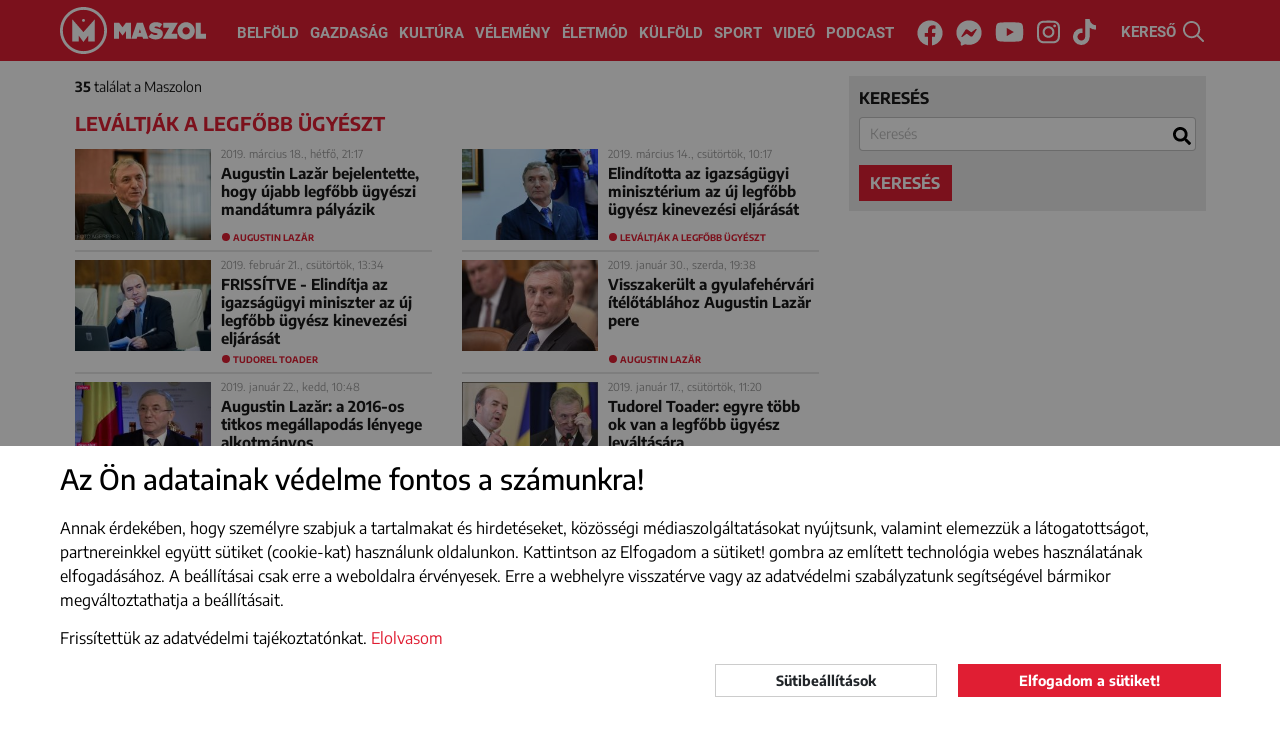

--- FILE ---
content_type: text/html; charset=UTF-8
request_url: https://maszol.ro/cimke/levaltjak-a-legfobb-uegyeszt
body_size: 10689
content:
<!doctype html>
<html lang="hu">
  <head>
    <script async src="https://www.googletagmanager.com/gtag/js?id=G-V3BWNWDJHG"></script>
    <script>window.dataLayer = window.dataLayer || [];
    function gtag(){dataLayer.push(arguments);}
          gtag('consent', 'default', {
        'ad_storage': 'denied',
        'ad_user_data': 'denied',
        'ad_personalization': 'denied',
        'analytics_storage': 'denied'
      });
        gtag('js', new Date());
    gtag('config', 'G-V3BWNWDJHG');
    </script>
    <meta http-equiv="Content-Type" content="text/html; charset=utf-8">
    <meta http-equiv="content-Language" content="hu">
    <meta name="viewport" content="width=device-width, initial-scale=1">
    <meta name="referrer" content="no-referrer-when-downgrade">
    <meta name="classification" content="Webpage">
    <meta name="resource-type" content="Webpage">
    <meta name="robots" content="max-snippet:-1, max-image-preview:standard, max-video-preview:15" />
    <meta name="copyright" content="https://maszol.ro/copyright" />
    <meta name="description" content="Fontos, érdekes, érthető! Minden, ami itthon történik. Maszol - visszük a híreket!">
    <meta name="author" content="maszol.ro">
    <link rel="home" title="" href="https://maszol.ro/" id="homelink">
    <link rel="copyright" title="Szerzői jogok" href="https://maszol.ro/copyright">
    <link rel="author" title="Impresszum" href="https://maszol.ro/impresszum">
    <link rel="apple-touch-icon" sizes="180x180" href="https://maszol.ro/apple-touch-icon.png">
    <link rel="icon" type="image/png" sizes="32x32" href="https://maszol.ro/favicon-32x32.png">
    <link rel="icon" type="image/png" sizes="16x16" href="https://maszol.ro/favicon-16x16.png">
    <link id="favicon" rel='shortcut icon' type='image/x-icon' href='/favicon.ico' />
    <link rel="image_src" href="https://maszol.ro/img/facebook_logo.png">
    <meta name="apple-mobile-web-app-status-bar" content="#e01e33">
    <meta name="msapplication-TileColor" content="#e01e33">
    <meta name="theme-color" content="#e01e33">
    <meta property="article:publisher" content="https://www.facebook.com/maszol" />
                <meta property="og:site_name" content="https://maszol.ro/">
    <meta property="og:type" content="website">
    <meta property="og:title" content="Maszol - Új Magyar Szó online">
    <meta property="og:url" content="https://maszol.ro/">
    <meta property="og:description" content="Fontos, érdekes, érthető! Minden, ami itthon történik. Maszol - visszük a híreket!">
    <meta property="og:image" content="https://maszol.ro/img/facebook_logo.png">
    <meta property="fb:app_id" content="444303651390134" />
    <meta property="fb:pages" content="188113901227053" />
    <!-- Start SmartBanner configuration -->
    <meta name="smartbanner:title" content="Maszol">
    <meta name="smartbanner:author" content="Maszol">
    <meta name="smartbanner:price" content="">
    <meta name="smartbanner:price-suffix-apple" content="az App Store-ból">
    <meta name="smartbanner:price-suffix-google" content="a Google Play-ről">
    <meta name="smartbanner:icon-apple" content="https://maszol.ro/img/Maszol-app-logo.png">
    <meta name="smartbanner:icon-google" content="https://maszol.ro/img/Maszol-app-logo.png">
    <meta name="smartbanner:button" content="LELTÖLTÖM">
    <meta name="smartbanner:button-url-apple" content="https://apps.apple.com/ro/app/maszol/id6526488395">
    <meta name="smartbanner:button-url-google" content="https://play.google.com/store/apps/details?id=ro.maszol.app&hl=hu">
    <meta name="smartbanner:enabled-platforms" content="android,ios">
    <meta name="smartbanner:close-label" content="Bezárás">
    <meta name="smartbanner:disable-positioning" content="true">
    <!-- End SmartBanner configuration -->
                    	          <link type="text/css" href="/css/bootstrap.min.css?v=1.96"
                      rel="stylesheet">
        	                	          <link type="text/css" href="/css/main.css?v=1.96"
                      rel="stylesheet">
        	                	          <link type="text/css" href="/css/abox.css?v=1.96"
                      rel="stylesheet">
        	                	          <link type="text/css" href="/css/autoComplete.min.css?v=1.96"
                      rel="stylesheet">
        	                	          <link type="text/css" href="/css/svg-animation.css?v=1.96"
                          media="nope!" onload="this.media='all'"
                      rel="stylesheet">
        	                	                	                	                	                	                	                	                <title>Maszol - Új Magyar Szó online</title>
    <script async src="https://pagead2.googlesyndication.com/pagead/js/adsbygoogle.js"></script>
   	   		<script>(adsbygoogle=window.adsbygoogle||[]).requestNonPersonalizedAds=1;</script>
   	     <script>(function(w,d,s,l,i){w[l]=w[l]||[];w[l].push({'gtm.start': new Date().getTime(),event:'gtm.js'});var f=d.getElementsByTagName(s)[0], j=d.createElement(s),dl=l!='dataLayer'?'&l='+l:'';j.async=true;j.src='https://www.googletagmanager.com/gtm.js?id='+i+dl;f.parentNode.insertBefore(j,f);})(window,document,'script','dataLayer','GTM-NCX6T3PP');</script>

     <link rel="stylesheet" href="https://maszol.ro/css/smartbanner.min.css">
      <style>
      .smartbanner {
            position: fixed;
            top: auto;
            bottom: 0;
            left: 0;
            overflow-x: hidden;
            width: 100%;
            height: 84px;
            background: #f3f3f3;
            z-index: 99999999999999;
        }
      </style>
      <script src="https://maszol.ro/js/smartbanner.min.js"></script>

  </head>
  <body class="chrome_131" data-platform="mac os x">
  <noscript><iframe src="https://www.googletagmanager.com/ns.html?id=GTM-NCX6T3PP" height="0" width="0" style="display:none;visibility:hidden"></iframe></noscript>
  <div id="fb-root"></div>
  <script async defer crossorigin="anonymous" src="https://connect.facebook.net/en_US/sdk.js#xfbml=1&version=v19.0&appId=444303651390134" nonce="7tUMJdCC"></script><div id="search_full">
    <div class="container position-relative h-100">
        <button type="button" class="close" data-dismiss="modal" aria-label="Close"><span class="text-white" aria-hidden="true">×</span></button>
        <form action="https://maszol.ro/kereso" method="post">
            <div class="row h-100 align-items-center">
                <div class="col-8">
                    <input class="form-control" name="search" type="search" autocomplete="off" placeholder="Kulcsszó" value="" aria-label="Search">
                </div>
                <div class="col-4">
                    <button type="submit" class="btn w-100 btn-maszol">Keresés</button>
                </div>
            </div>
        </form>
    </div>
</div>
<header>
    <div class="container-fluid">
        <nav class="navbar navbar-expand-xl">
            <a class="navbar-brand" href="/">
                <img class="d-none d-370-inline d-sm-inline" src="/img/Maszol-logo-icon.svg" width="47" height="47" alt="MASZOL logó">
                                    <img src="/img/Maszol-logo-text.svg" width="95" height="47" alt="MASZOL logó">
                                <img class="d-none breaking_text" src="/img/Maszol-logo-breaking-text.svg" width="120" height="47" alt="MASZOL logó">
            </a>
            <div class="collapse navbar-collapse" id="navbarCollapse">
                <div class="navbar-nav w-100 justify-content-center">
                    <a class="nav-item nav-link" href="/belfold">Belföld</a>
                    <a class="nav-item nav-link" href="/gazdasag">Gazdaság</a>
                    <a class="nav-item nav-link" href="/kultura">Kultúra</a>
                    <a class="nav-item nav-link" href="/velemeny">Vélemény</a>
                    <a class="nav-item nav-link nav-mobil" href="/fotoriport">Fotóriport</a>
                    <a class="nav-item nav-link" href="/eletmod">Életmód</a>
                    <a class="nav-item nav-link" href="/kulfold">Külföld</a>
                    <a class="nav-item nav-link" href="/sport">Sport</a>
                    <a class="nav-item nav-link" href="/videok">Videó</a>
                    <a class="nav-item nav-link" href="/podcast">Podcast</a>
                </div>
                <div class="navbar-nav w-100 justify-content-center d-none breaking_menu">
                    <a class="nav-item nav-link text-uppercase" href="/breaking/kikapcsol">be a normál címoldlara</a>
                </div>
            </div>
            <div class="d-block d-sm-none" id="h24">
                <a href="/24h" target="_self">24H</a>
            </div>
            <div class="d-none d-sm-block p-3 p-sm-0 text-center w-100" id="nav-social">
                <a href="https://www.facebook.com/maszol" rel="noopener" target="_blank"><i class="fab fa-facebook"><svg aria-hidden="true" focusable="false" data-prefix="fab" data-icon="facebook" class="svg-inline--fa fa-facebook fa-w-16" role="img" xmlns="http://www.w3.org/2000/svg" viewBox="0 0 512 512"><path fill="currentColor" d="M504 256C504 119 393 8 256 8S8 119 8 256c0 123.78 90.69 226.38 209.25 245V327.69h-63V256h63v-54.64c0-62.15 37-96.48 93.67-96.48 27.14 0 55.52 4.84 55.52 4.84v61h-31.28c-30.8 0-40.41 19.12-40.41 38.73V256h68.78l-11 71.69h-57.78V501C413.31 482.38 504 379.78 504 256z"></path></svg></i><span class="sr-only">Facebook</span></a>
                <a href="https://www.messenger.com/t/maszol" rel="noopener" target="_blank"><i class="fab fa-facebook-messenger"><svg aria-hidden="true" focusable="false" data-prefix="fab" data-icon="facebook-messenger" class="svg-inline--fa fa-facebook-messenger fa-w-16" role="img" xmlns="http://www.w3.org/2000/svg" viewBox="0 0 512 512"><path fill="currentColor" d="M256.55 8C116.52 8 8 110.34 8 248.57c0 72.3 29.71 134.78 78.07 177.94 8.35 7.51 6.63 11.86 8.05 58.23A19.92 19.92 0 0 0 122 502.31c52.91-23.3 53.59-25.14 62.56-22.7C337.85 521.8 504 423.7 504 248.57 504 110.34 396.59 8 256.55 8zm149.24 185.13l-73 115.57a37.37 37.37 0 0 1-53.91 9.93l-58.08-43.47a15 15 0 0 0-18 0l-78.37 59.44c-10.46 7.93-24.16-4.6-17.11-15.67l73-115.57a37.36 37.36 0 0 1 53.91-9.93l58.06 43.46a15 15 0 0 0 18 0l78.41-59.38c10.44-7.98 24.14 4.54 17.09 15.62z"></path></svg></i><span class="sr-only">Messenger</span></a>
                <a href="https://www.youtube.com/channel/UCxop6tH7X2ICVhjye_iAahQ" rel="noopener" target="_blank"><i class="fab fa-youtube"><svg aria-hidden="true" focusable="false" data-prefix="fab" data-icon="youtube" class="svg-inline--fa fa-youtube fa-w-18" role="img" xmlns="http://www.w3.org/2000/svg" viewBox="0 0 576 512"><path fill="currentColor" d="M549.655 124.083c-6.281-23.65-24.787-42.276-48.284-48.597C458.781 64 288 64 288 64S117.22 64 74.629 75.486c-23.497 6.322-42.003 24.947-48.284 48.597-11.412 42.867-11.412 132.305-11.412 132.305s0 89.438 11.412 132.305c6.281 23.65 24.787 41.5 48.284 47.821C117.22 448 288 448 288 448s170.78 0 213.371-11.486c23.497-6.321 42.003-24.171 48.284-47.821 11.412-42.867 11.412-132.305 11.412-132.305s0-89.438-11.412-132.305zm-317.51 213.508V175.185l142.739 81.205-142.739 81.201z"></path></svg></i><span class="sr-only">Youtube</span></a>
                <a href="https://www.instagram.com/maszol_official/" rel="noopener" target="_blank"><i class="fab fa-instagram"><svg aria-hidden="true" focusable="false" data-prefix="fab" data-icon="instagram" class="svg-inline--fa fa-instagram fa-w-14" role="img" xmlns="http://www.w3.org/2000/svg" viewBox="0 0 448 512"><path fill="currentColor" d="M224.1 141c-63.6 0-114.9 51.3-114.9 114.9s51.3 114.9 114.9 114.9S339 319.5 339 255.9 287.7 141 224.1 141zm0 189.6c-41.1 0-74.7-33.5-74.7-74.7s33.5-74.7 74.7-74.7 74.7 33.5 74.7 74.7-33.6 74.7-74.7 74.7zm146.4-194.3c0 14.9-12 26.8-26.8 26.8-14.9 0-26.8-12-26.8-26.8s12-26.8 26.8-26.8 26.8 12 26.8 26.8zm76.1 27.2c-1.7-35.9-9.9-67.7-36.2-93.9-26.2-26.2-58-34.4-93.9-36.2-37-2.1-147.9-2.1-184.9 0-35.8 1.7-67.6 9.9-93.9 36.1s-34.4 58-36.2 93.9c-2.1 37-2.1 147.9 0 184.9 1.7 35.9 9.9 67.7 36.2 93.9s58 34.4 93.9 36.2c37 2.1 147.9 2.1 184.9 0 35.9-1.7 67.7-9.9 93.9-36.2 26.2-26.2 34.4-58 36.2-93.9 2.1-37 2.1-147.8 0-184.8zM398.8 388c-7.8 19.6-22.9 34.7-42.6 42.6-29.5 11.7-99.5 9-132.1 9s-102.7 2.6-132.1-9c-19.6-7.8-34.7-22.9-42.6-42.6-11.7-29.5-9-99.5-9-132.1s-2.6-102.7 9-132.1c7.8-19.6 22.9-34.7 42.6-42.6 29.5-11.7 99.5-9 132.1-9s102.7-2.6 132.1 9c19.6 7.8 34.7 22.9 42.6 42.6 11.7 29.5 9 99.5 9 132.1s2.7 102.7-9 132.1z"></path></svg></i></i><span class="sr-only">Instagram</span></a>
                <a href="https://www.tiktok.com/@maszol.ro?lang=hu" rel="noopener" target="_blank"><i class="fab fa-tiktok"><svg xmlns="http://www.w3.org/2000/svg" viewBox="0 0 448 512"><path fill="currentColor" d="M448 209.9a210.1 210.1 0 0 1 -122.8-39.3V349.4A162.6 162.6 0 1 1 185 188.3V278.2a74.6 74.6 0 1 0 52.2 71.2V0l88 0a121.2 121.2 0 0 0 1.9 22.2h0A122.2 122.2 0 0 0 381 102.4a121.4 121.4 0 0 0 67 20.1z"/></svg></i></i><span class="sr-only">Tiktok</span></a>
            </div>
            <div id="search" class="pointer">
                <span class="d-none d-xl-inline">KERESŐ </span><img src="/img/search.svg" width="21" height="21" alt="kereső">
            </div>
            <button class="navbar-toggler collapsed menu" type="button" data-toggle="collapse" data-target="#navbarCollapse" onclick="this.classList.toggle('opened');this.setAttribute('aria-expanded', this.classList.contains('opened'))" aria-controls="navbarCollapse" aria-expanded="false" aria-label="Main Menu">
                <svg width="40" height="40" viewBox="0 0 100 100">
                    <path class="line line1" d="M 20,29.000046 H 80.000231 C 80.000231,29.000046 94.498839,28.817352 94.532987,66.711331 94.543142,77.980673 90.966081,81.670246 85.259173,81.668997 79.552261,81.667751 75.000211,74.999942 75.000211,74.999942 L 25.000021,25.000058" />
                    <path class="line line2" d="M 20,50 H 80" />
                    <path class="line line3" d="M 20,70.999954 H 80.000231 C 80.000231,70.999954 94.498839,71.182648 94.532987,33.288669 94.543142,22.019327 90.966081,18.329754 85.259173,18.331003 79.552261,18.332249 75.000211,25.000058 75.000211,25.000058 L 25.000021,74.999942" />
                </svg>
            </button>
            <span></span>
            <span></span>
            <span></span>
            </button>
        </nav>
    </div>
</header>
<div id="search-bar" style="margin-top: -2px;">
    <div class="container-xl ps-lg-0" itemscope itemtype="https://schema.org/WebSite">
        <link itemprop="url" href="https://maszol.ro/"/>
        <form action="/kereso"  method="get" class="d-flex p-3" itemprop="potentialAction" itemscope itemtype="https://schema.org/SearchAction">
            <meta itemprop="target" content="https://maszol.ro/kereso?query={query}"/>
            <input id="menuSearch" class="form-control me-2 border-0" name='query' itemprop="query-input" autocomplete="off" type="search" placeholder="Kulcsszó" aria-label="Kulcsszó">
        </form>
    </div>
</div><main id="kereso">
    <section class="container-xl position-relative">
        <div class="form_container">
            <div class="search_form">
                <form id="search_form" action="https://maszol.ro/kereso" method="get" onsubmit="searchSubmit(); return false;">
                    <div class="form-group">
                        <label for="sc">keresés</label>
                        <input class="form-control" name="query" type="search" autocomplete="off" placeholder="Kulcsszó" value='' aria-label="Search" id="sc">
                    </div>
                                                            <button type="submit" class="btn btn-maszol">keresés</button>
                </form>
            </div>
            <div class="result">
                <p><strong>35</strong> találat a Maszolon </p>
                <h1>leváltják a legfőbb ügyészt</h1>
            </div>
        </div> 
        <div class="articles">
                                                                        <article class="inline">
                            <div class="left">
                                <a href="https://maszol.ro/belfold/109517-augustin-laz-r-bejelentette-hogy-ujabb-legf-bb-ugyeszi-mandatumra-palyazik" target="_self">
                                    <picture>
                                                                                <img class="lazy" src="[data-uri]" data-src="/resized/articles/2019-03/cikksmall_article_109517_780_524.jpeg" alt="Augustin Lazăr bejelentette, hogy újabb legfőbb ügyészi mandátumra pályázik">
                                                                            </picture>
                                </a>
                            </div>
                            <div>
                                <time>
                                                                            2019. március 18., hétfő, 21:17                                                                    </time>
                                <h2><a href="https://maszol.ro/belfold/109517-augustin-laz-r-bejelentette-hogy-ujabb-legf-bb-ugyeszi-mandatumra-palyazik" target="_self">Augustin Lazăr bejelentette, hogy újabb legfőbb ügyészi mandátumra pályázik</a></h2>
                            </div>
                                                            <span class="btag"><a href="https://maszol.ro/cimke/Augustin-Lazar">Augustin Lazăr</a></span>
                                                    </article>
                                                                                                    <article class="inline">
                            <div class="left">
                                <a href="https://maszol.ro/belfold/109332-elinditotta-az-igazsagugyi-miniszterium-az-uj-legf-bb-ugyesz-kinevezesi-eljarasat" target="_self">
                                    <picture>
                                                                                <img class="lazy" src="[data-uri]" data-src="/resized/articles/2019-03/cikksmall_article_109332_780_524.jpg" alt="Elindította az igazságügyi minisztérium az új legfőbb ügyész kinevezési eljárását">
                                                                            </picture>
                                </a>
                            </div>
                            <div>
                                <time>
                                                                            2019. március 14., csütörtök, 10:17                                                                    </time>
                                <h2><a href="https://maszol.ro/belfold/109332-elinditotta-az-igazsagugyi-miniszterium-az-uj-legf-bb-ugyesz-kinevezesi-eljarasat" target="_self">Elindította az igazságügyi minisztérium az új legfőbb ügyész kinevezési eljárását</a></h2>
                            </div>
                                                            <span class="btag"><a href="https://maszol.ro/cimke/levaltjak-a-legfobb-uegyeszt">leváltják a legfőbb ügyészt</a></span>
                                                    </article>
                                                                                                    <article class="inline">
                            <div class="left">
                                <a href="https://maszol.ro/belfold/108475-frissitve-elinditja-az-igazsagugyi-miniszter-az-uj-legf-bb-ugyesz-kinevezesi-eljarasat" target="_self">
                                    <picture>
                                                                                <img class="lazy" src="[data-uri]" data-src="/resized/articles/2019-02/cikksmall_article_108475_780_524.jpeg" alt="FRISSÍTVE - Elindítja az igazságügyi miniszter az új legfőbb ügyész kinevezési eljárását">
                                                                            </picture>
                                </a>
                            </div>
                            <div>
                                <time>
                                                                            2019. február 21., csütörtök, 13:34                                                                    </time>
                                <h2><a href="https://maszol.ro/belfold/108475-frissitve-elinditja-az-igazsagugyi-miniszter-az-uj-legf-bb-ugyesz-kinevezesi-eljarasat" target="_self">FRISSÍTVE - Elindítja az igazságügyi miniszter az új legfőbb ügyész kinevezési eljárását</a></h2>
                            </div>
                                                            <span class="btag"><a href="https://maszol.ro/cimke/Tudorel-Toader">Tudorel Toader</a></span>
                                                    </article>
                                                                                                    <article class="inline">
                            <div class="left">
                                <a href="https://maszol.ro/belfold/107534-visszakerult-a-gyulafehervari-itel-tablahoz-augustin-laz-r-pere" target="_self">
                                    <picture>
                                                                                <img class="lazy" src="[data-uri]" data-src="/resized/articles/2019-01/cikksmall_article_107534_780_524.jpg" alt="Visszakerült a gyulafehérvári ítélőtáblához Augustin Lazăr pere">
                                                                            </picture>
                                </a>
                            </div>
                            <div>
                                <time>
                                                                            2019. január 30., szerda, 19:38                                                                    </time>
                                <h2><a href="https://maszol.ro/belfold/107534-visszakerult-a-gyulafehervari-itel-tablahoz-augustin-laz-r-pere" target="_self">Visszakerült a gyulafehérvári ítélőtáblához Augustin Lazăr pere</a></h2>
                            </div>
                                                            <span class="btag"><a href="https://maszol.ro/cimke/Augustin-Lazar">Augustin Lazăr</a></span>
                                                    </article>
                                                                                                    <article class="inline">
                            <div class="left">
                                <a href="https://maszol.ro/belfold/107133-augustin-laz-r-a-2016-os-titkos-megallapodas-lenyege-alkotmanyos" target="_self">
                                    <picture>
                                                                                <img class="lazy" src="[data-uri]" data-src="/resized/articles/2019-01/cikksmall_article_107133_780_524.jpg" alt="Augustin Lazăr: a 2016-os titkos megállapodás lényege alkotmányos">
                                                                            </picture>
                                </a>
                            </div>
                            <div>
                                <time>
                                                                            2019. január 22., kedd, 10:48                                                                    </time>
                                <h2><a href="https://maszol.ro/belfold/107133-augustin-laz-r-a-2016-os-titkos-megallapodas-lenyege-alkotmanyos" target="_self">Augustin Lazăr: a 2016-os titkos megállapodás lényege alkotmányos</a></h2>
                            </div>
                                                            <span class="btag"><a href="https://maszol.ro/cimke/Augustin-Lazar">Augustin Lazăr</a></span>
                                                    </article>
                                                                                                    <article class="inline">
                            <div class="left">
                                <a href="https://maszol.ro/belfold/106919-tudorel-toader-egyre-tobb-ok-van-a-legf-bb-ugyesz-levaltasara" target="_self">
                                    <picture>
                                                                                <img class="lazy" src="[data-uri]" data-src="/resized/articles/2019-01/cikksmall_article_106919_780_524.jpg" alt="Tudorel Toader: egyre több ok van a legfőbb ügyész leváltására">
                                                                            </picture>
                                </a>
                            </div>
                            <div>
                                <time>
                                                                            2019. január 17., csütörtök, 11:20                                                                    </time>
                                <h2><a href="https://maszol.ro/belfold/106919-tudorel-toader-egyre-tobb-ok-van-a-legf-bb-ugyesz-levaltasara" target="_self">Tudorel Toader: egyre több ok van a legfőbb ügyész leváltására</a></h2>
                            </div>
                                                            <span class="btag"><a href="https://maszol.ro/cimke/levaltjak-a-legfobb-uegyeszt">leváltják a legfőbb ügyészt</a></span>
                                                    </article>
                                                                                                    <article class="inline">
                            <div class="left">
                                <a href="https://maszol.ro/belfold/106488-az-alkotmanybirosagra-kerulhet-a-legf-bb-ugyesz-levaltasanak-ugye" target="_self">
                                    <picture>
                                                                                <img class="lazy" src="[data-uri]" data-src="/resized/articles/2019-01/cikksmall_article_106488_780_524.jpg" alt="Az alkotmánybíróságra kerülhet a legfőbb ügyész leváltásának ügye">
                                                                            </picture>
                                </a>
                            </div>
                            <div>
                                <time>
                                                                            2019. január 8., kedd, 12:18                                                                    </time>
                                <h2><a href="https://maszol.ro/belfold/106488-az-alkotmanybirosagra-kerulhet-a-legf-bb-ugyesz-levaltasanak-ugye" target="_self">Az alkotmánybíróságra kerülhet a legfőbb ügyész leváltásának ügye</a></h2>
                            </div>
                                                            <span class="btag"><a href="https://maszol.ro/cimke/levaltjak-a-legfobb-uegyeszt">leváltják a legfőbb ügyészt</a></span>
                                                    </article>
                                                                                                    <article class="inline">
                            <div class="left">
                                <a href="https://maszol.ro/belfold/106377-a-psd-szerint-johannis-b-nugyi-jelleg-cinkossagot-vallalt-a-legf-bb-ugyesszel" target="_self">
                                    <picture>
                                                                                <img class="lazy" src="[data-uri]" data-src="/resized/articles/2019-01/cikksmall_article_106377_780_524.jpg" alt="A PSD szerint Johannis „bűnügyi jellegű cinkosságot” vállalt a legfőbb ügyésszel">
                                                                            </picture>
                                </a>
                            </div>
                            <div>
                                <time>
                                                                            2019. január 4., péntek, 21:23                                                                    </time>
                                <h2><a href="https://maszol.ro/belfold/106377-a-psd-szerint-johannis-b-nugyi-jelleg-cinkossagot-vallalt-a-legf-bb-ugyesszel" target="_self">A PSD szerint Johannis „bűnügyi jellegű cinkosságot” vállalt a legfőbb ügyésszel</a></h2>
                            </div>
                                                            <span class="btag"><a href="https://maszol.ro/cimke/levaltjak-a-legfobb-uegyeszt">leváltják a legfőbb ügyészt</a></span>
                                                    </article>
                                                                                                    <article class="inline">
                            <div class="left">
                                <a href="https://maszol.ro/belfold/106365-frissitve-johannis-nem-valtja-le-a-legf-bb-ugyeszt-es-elutasitja-a-ket-miniszterjeloltet" target="_self">
                                    <picture>
                                                                                <img class="lazy" src="[data-uri]" data-src="/resized/articles/2019-01/cikksmall_article_106365_780_524.jpg" alt="FRISSÍTVE - Johannis nem váltja le a legfőbb ügyészt, és elutasítja a két miniszterjelöltet">
                                                                            </picture>
                                </a>
                            </div>
                            <div>
                                <time>
                                                                            2019. január 4., péntek, 13:50                                                                    </time>
                                <h2><a href="https://maszol.ro/belfold/106365-frissitve-johannis-nem-valtja-le-a-legf-bb-ugyeszt-es-elutasitja-a-ket-miniszterjeloltet" target="_self">FRISSÍTVE - Johannis nem váltja le a legfőbb ügyészt, és elutasítja a két miniszterjelöltet</a></h2>
                            </div>
                                                            <span class="btag"><a href="https://maszol.ro/cimke/levaltjak-a-legfobb-uegyeszt">leváltják a legfőbb ügyészt</a></span>
                                                    </article>
                                                                                                    <article class="inline">
                            <div class="left">
                                <a href="https://maszol.ro/belfold/106222-toader-az-alkotmanybirosaghoz-fordul-ha-johannis-nem-valtja-le-a-legf-bb-ugyeszt" target="_self">
                                    <picture>
                                                                                <img class="lazy" src="[data-uri]" data-src="/resized/articles/2018-12/cikksmall_article_106222_780_524.jpg" alt="Toader az alkotmánybírósághoz fordul, ha Johannis nem váltja le a legfőbb ügyészt">
                                                                            </picture>
                                </a>
                            </div>
                            <div>
                                <time>
                                                                            2018. december 28., péntek, 10:41                                                                    </time>
                                <h2><a href="https://maszol.ro/belfold/106222-toader-az-alkotmanybirosaghoz-fordul-ha-johannis-nem-valtja-le-a-legf-bb-ugyeszt" target="_self">Toader az alkotmánybírósághoz fordul, ha Johannis nem váltja le a legfőbb ügyészt</a></h2>
                            </div>
                                                            <span class="btag"><a href="https://maszol.ro/cimke/levaltjak-a-legfobb-uegyeszt">leváltják a legfőbb ügyészt</a></span>
                                                    </article>
                                                                                                    <article class="inline">
                            <div class="left">
                                <a href="https://maszol.ro/belfold/106216-a-legf-bb-ugyesz-szerint-az-igazsagugyi-miniszer-nem-tartja-be-a-torvenyeket" target="_self">
                                    <picture>
                                                                                <img class="lazy" src="[data-uri]" data-src="/resized/articles/2018-12/cikksmall_article_106216_780_524.jpg" alt="A legfőbb ügyész szerint az igazságügyi miniszer nem tartja be a törvényeket">
                                                                            </picture>
                                </a>
                            </div>
                            <div>
                                <time>
                                                                            2018. december 27., csütörtök, 17:45                                                                    </time>
                                <h2><a href="https://maszol.ro/belfold/106216-a-legf-bb-ugyesz-szerint-az-igazsagugyi-miniszer-nem-tartja-be-a-torvenyeket" target="_self">A legfőbb ügyész szerint az igazságügyi miniszer nem tartja be a törvényeket</a></h2>
                            </div>
                                                            <span class="btag"><a href="https://maszol.ro/cimke/levaltjak-a-legfobb-uegyeszt">leváltják a legfőbb ügyészt</a></span>
                                                    </article>
                                                                                                    <article class="inline">
                            <div class="left">
                                <a href="https://maszol.ro/belfold/106207-toader-hamarosan-elkuldi-az-allamf-nek-a-legf-bb-ugyesz-elmozditasara-vonatkozo-kerest" target="_self">
                                    <picture>
                                                                                <img class="lazy" src="[data-uri]" data-src="/resized/articles/2018-12/cikksmall_article_106207_780_524.jpg" alt="Toader hamarosan elküldi az államfőnek a legfőbb ügyész elmozdítására vonatkozó kérést">
                                                                            </picture>
                                </a>
                            </div>
                            <div>
                                <time>
                                                                            2018. december 27., csütörtök, 12:06                                                                    </time>
                                <h2><a href="https://maszol.ro/belfold/106207-toader-hamarosan-elkuldi-az-allamf-nek-a-legf-bb-ugyesz-elmozditasara-vonatkozo-kerest" target="_self">Toader hamarosan elküldi az államfőnek a legfőbb ügyész elmozdítására vonatkozó kérést</a></h2>
                            </div>
                                                            <span class="btag"><a href="https://maszol.ro/cimke/legfobb-uegyesz">legfőbb ügyész</a></span>
                                                    </article>
                                                                                                    <article class="inline">
                            <div class="left">
                                <a href="https://maszol.ro/belfold/104782-megjelent-az-indoklas-ezert-nem-ert-egyet-a-csm-a-legf-bb-ugyesz-levaltasaval" target="_self">
                                    <picture>
                                                                                <img class="lazy" src="[data-uri]" data-src="/resized/articles/2018-11/cikksmall_article_104782_780_524.jpg" alt="Megjelent az indoklás: ezért nem ért egyet a CSM a legfőbb ügyész leváltásával">
                                                                            </picture>
                                </a>
                            </div>
                            <div>
                                <time>
                                                                            2018. november 22., csütörtök, 14:32                                                                    </time>
                                <h2><a href="https://maszol.ro/belfold/104782-megjelent-az-indoklas-ezert-nem-ert-egyet-a-csm-a-legf-bb-ugyesz-levaltasaval" target="_self">Megjelent az indoklás: ezért nem ért egyet a CSM a legfőbb ügyész leváltásával</a></h2>
                            </div>
                                                            <span class="btag"><a href="https://maszol.ro/cimke/levaltjak-a-legfobb-uegyeszt">leváltják a legfőbb ügyészt</a></span>
                                                    </article>
                                                                                                    <article class="inline">
                            <div class="left">
                                <a href="https://maszol.ro/belfold/104627-nem-ert-egyet-el-legf-bb-ugyesz-levaltasaval-a-legfels-bb-biroi-tanacs" target="_self">
                                    <picture>
                                                                                <img class="lazy" src="[data-uri]" data-src="/resized/articles/2018-11/cikksmall_article_104627_780_524.jpg" alt="Nem ért egyet el legfőbb ügyész leváltásával a Legfelsőbb Bírói Tanács">
                                                                            </picture>
                                </a>
                            </div>
                            <div>
                                <time>
                                                                            2018. november 19., hétfő, 16:44                                                                    </time>
                                <h2><a href="https://maszol.ro/belfold/104627-nem-ert-egyet-el-legf-bb-ugyesz-levaltasaval-a-legfels-bb-biroi-tanacs" target="_self">Nem ért egyet el legfőbb ügyész leváltásával a Legfelsőbb Bírói Tanács</a></h2>
                            </div>
                                                            <span class="btag"><a href="https://maszol.ro/cimke/levaltjak-a-legfobb-uegyeszt">leváltják a legfőbb ügyészt</a></span>
                                                    </article>
                                                                                                    <article class="inline">
                            <div class="left">
                                <a href="https://maszol.ro/belfold/104222-ezzel-ervel-a-birosagon-a-levaltasa-ellen-a-legf-bb-ugyesz" target="_self">
                                    <picture>
                                                                                <img class="lazy" src="[data-uri]" data-src="/resized/articles/2018-11/cikksmall_article_104222_780_524.jpg" alt="Ezzel érvel a bíróságon a leváltása ellen a legfőbb ügyész">
                                                                            </picture>
                                </a>
                            </div>
                            <div>
                                <time>
                                                                            2018. november 9., péntek, 21:56                                                                    </time>
                                <h2><a href="https://maszol.ro/belfold/104222-ezzel-ervel-a-birosagon-a-levaltasa-ellen-a-legf-bb-ugyesz" target="_self">Ezzel érvel a bíróságon a leváltása ellen a legfőbb ügyész</a></h2>
                            </div>
                                                            <span class="btag"><a href="https://maszol.ro/cimke/levaltjak-a-legfobb-uegyeszt">leváltják a legfőbb ügyészt</a></span>
                                                    </article>
                                                                                                    <article class="inline">
                            <div class="left">
                                <a href="https://maszol.ro/belfold/104039-klaus-johannis-b-noz-k-probalnak-ratelepedni-az-igazsagszolgaltatasra" target="_self">
                                    <picture>
                                                                                <img class="lazy" src="[data-uri]" data-src="/resized/articles/2018-11/cikksmall_article_104039_780_524.jpg" alt="Klaus Johannis: bűnözők próbálnak rátelepedni az igazságszolgáltatásra">
                                                                            </picture>
                                </a>
                            </div>
                            <div>
                                <time>
                                                                            2018. november 6., kedd, 16:03                                                                    </time>
                                <h2><a href="https://maszol.ro/belfold/104039-klaus-johannis-b-noz-k-probalnak-ratelepedni-az-igazsagszolgaltatasra" target="_self">Klaus Johannis: bűnözők próbálnak rátelepedni az igazságszolgáltatásra</a></h2>
                            </div>
                                                            <span class="btag"><a href="https://maszol.ro/cimke/Klaus-Johannis">Klaus Johannis</a></span>
                                                    </article>
                                                                                                    <article class="inline">
                            <div class="left">
                                <a href="https://maszol.ro/belfold/103902-birosagi-uton-akadalyozna-meg-a-levaltasat-a-legf-bb-ugyesz" target="_self">
                                    <picture>
                                                                                <img class="lazy" src="[data-uri]" data-src="/resized/articles/2018-11/cikksmall_article_103902_780_524.jpg" alt="Bírósági úton akadályozná meg a leváltását a legfőbb ügyész">
                                                                            </picture>
                                </a>
                            </div>
                            <div>
                                <time>
                                                                            2018. november 2., péntek, 17:56                                                                    </time>
                                <h2><a href="https://maszol.ro/belfold/103902-birosagi-uton-akadalyozna-meg-a-levaltasat-a-legf-bb-ugyesz" target="_self">Bírósági úton akadályozná meg a leváltását a legfőbb ügyész</a></h2>
                            </div>
                                                            <span class="btag"><a href="https://maszol.ro/cimke/Augustin-Lazar">Augustin Lazăr</a></span>
                                                    </article>
                                                                                                    <article class="inline">
                            <div class="left">
                                <a href="https://maszol.ro/belfold/103839-ki-manipulal-folytatodik-laz-r-es-toader-nyilatkozathaboruja" target="_self">
                                    <picture>
                                                                                <img class="lazy" src="[data-uri]" data-src="/resized/articles/2018-11/cikksmall_article_103839_780_524.jpg" alt="Ki manipulál? Folytatódik Lazăr és Toader nyilatkozatháborúja">
                                                                            </picture>
                                </a>
                            </div>
                            <div>
                                <time>
                                                                            2018. november 1., csütörtök, 13:54                                                                    </time>
                                <h2><a href="https://maszol.ro/belfold/103839-ki-manipulal-folytatodik-laz-r-es-toader-nyilatkozathaboruja" target="_self">Ki manipulál? Folytatódik Lazăr és Toader nyilatkozatháborúja</a></h2>
                            </div>
                                                            <span class="btag"><a href="https://maszol.ro/cimke/levaltjak-a-legfobb-uegyeszt">leváltják a legfőbb ügyészt</a></span>
                                                    </article>
                                                                                                    <article class="inline">
                            <div class="left">
                                <a href="https://maszol.ro/belfold/103821-toader-allitja-a-torvenyes-el-irasok-megsertesevel-neveztek-ki-augustin-laz-rt" target="_self">
                                    <picture>
                                                                                <img class="lazy" src="[data-uri]" data-src="/resized/articles/2018-10/cikksmall_article_103821_780_524.jpg" alt="Toader állítja: a törvényes előírások megsértésével nevezték ki Augustin Lazărt">
                                                                            </picture>
                                </a>
                            </div>
                            <div>
                                <time>
                                                                            2018. október 31., szerda, 21:56                                                                    </time>
                                <h2><a href="https://maszol.ro/belfold/103821-toader-allitja-a-torvenyes-el-irasok-megsertesevel-neveztek-ki-augustin-laz-rt" target="_self">Toader állítja: a törvényes előírások megsértésével nevezték ki Augustin Lazărt</a></h2>
                            </div>
                                                            <span class="btag"><a href="https://maszol.ro/cimke/levaltjak-a-legfobb-uegyeszt">leváltják a legfőbb ügyészt</a></span>
                                                    </article>
                                                                                                    <article class="inline">
                            <div class="left">
                                <a href="https://maszol.ro/belfold/103726-nem-mond-le-tudorel-toader-a-legf-bb-ugyesz-meneszteser-l" target="_self">
                                    <picture>
                                                                                <img class="lazy" src="[data-uri]" data-src="/resized/articles/2018-10/cikksmall_article_103726_780_524.jpg" alt="Nem mond le Tudorel Toader a legfőbb ügyész menesztéséről">
                                                                            </picture>
                                </a>
                            </div>
                            <div>
                                <time>
                                                                            2018. október 30., kedd, 11:21                                                                    </time>
                                <h2><a href="https://maszol.ro/belfold/103726-nem-mond-le-tudorel-toader-a-legf-bb-ugyesz-meneszteser-l" target="_self">Nem mond le Tudorel Toader a legfőbb ügyész menesztéséről</a></h2>
                            </div>
                                                            <span class="btag"><a href="https://maszol.ro/cimke/Tudorel-Toader">Tudorel Toader</a></span>
                                                    </article>
                                                                                                    <article class="inline">
                            <div class="left">
                                <a href="https://maszol.ro/belfold/103687-hazugsagon-fogtak-tudorel-toader-igazsagugyi-minisztert" target="_self">
                                    <picture>
                                                                                <img class="lazy" src="[data-uri]" data-src="/resized/articles/2018-10/cikksmall_article_103687_780_524.jpg" alt="Hazugságon fogták Tudorel Toader igazságügyi minisztert?">
                                                                            </picture>
                                </a>
                            </div>
                            <div>
                                <time>
                                                                            2018. október 29., hétfő, 14:59                                                                    </time>
                                <h2><a href="https://maszol.ro/belfold/103687-hazugsagon-fogtak-tudorel-toader-igazsagugyi-minisztert" target="_self">Hazugságon fogták Tudorel Toader igazságügyi minisztert?</a></h2>
                            </div>
                                                            <span class="btag"><a href="https://maszol.ro/cimke/Tudorel-Toader">Tudorel Toader</a></span>
                                                    </article>
                                                                                                    <article class="inline">
                            <div class="left">
                                <a href="https://maszol.ro/belfold/103611-van-jogalapja-az-ugyeszek-szerint-a-sri-vel-kotott-titkos-megallapodasnak" target="_self">
                                    <picture>
                                                                                <img class="lazy" src="[data-uri]" data-src="/resized/articles/2018-10/cikksmall_article_103611_780_524.jpg" alt="Van jogalapja az ügyészek szerint a SRI-vel kötött titkos megállapodásnak">
                                                                            </picture>
                                </a>
                            </div>
                            <div>
                                <time>
                                                                            2018. október 26., péntek, 22:19                                                                    </time>
                                <h2><a href="https://maszol.ro/belfold/103611-van-jogalapja-az-ugyeszek-szerint-a-sri-vel-kotott-titkos-megallapodasnak" target="_self">Van jogalapja az ügyészek szerint a SRI-vel kötött titkos megállapodásnak</a></h2>
                            </div>
                                                            <span class="btag"><a href="https://maszol.ro/cimke/a-SRI-titkos-megallapodasai">a SRI titkos megállapodásai</a></span>
                                                    </article>
                                                                </div>
        <div class="pagination_container">
            <nav>
            <ul class="pagination"><li class="page-item active">1</li><li class="page-item"><a href="https://maszol.ro/cimke/levaltjak-a-legfobb-uegyeszt/22" class="page-link" data-ci-pagination-page="2">2</a></li><li class="page-next"><a href="https://maszol.ro/cimke/levaltjak-a-legfobb-uegyeszt/22" class="page-link" data-ci-pagination-page="2" rel="next">&gt;</a></li></ul>            </nav>
        </div>
    </section>
</main>  <footer>
      <div class="container">
          <div class="row m-0">
                      <div class="footer_col col-12 text-center py-3">
                            <a href="https://www.facebook.com/maszol" rel="noopener" target="_blank" class="p-2">FACEBOOK</a>
                            <a href="https://www.youtube.com/channel/UCxop6tH7X2ICVhjye_iAahQ" rel="noopener" target="_blank" class="p-2">YOUTUBE</a>
                            <a href="https://www.instagram.com/maszol_official/" rel="noopener" target="_blank" class="p-2">INSTAGRAM</a>
                            <a href="https://www.tiktok.com/@maszol.ro" rel="noopener" target="_blank" class="p-2">TIKTOK</a>
                          </div>
                                    <div class="bt-white footer_col col-12 text-center py-3">
                              <a class="px-3 py-2" href="https://maszol.ro/oldal/impresszum" target="_blank">Impresszum</a>
                              <a class="px-3 py-2" href="https://maszol.ro/oldal/adatvedelmi-tajekoztato" target="_blank">Adatvédelmi szabályzat</a>
                              <a class="px-3 py-2" href="https://maszol.ro/uploads/files/pdf/maszol_szerzoi_jogok.pdf" target="_blank">Szerzői jogok</a>
                              <a class="px-3 py-2" href="mailto:marketing@maszol.ro" target="_blank">Médiajánlat</a>
                          </div>
                        <div class="col-12 text-center py-3">
                            <br> <br>© 2026 maszol.ro - Új Magyar Szó online
            </div>
          </div>
      </div>
  </footer>
        <div id="cookie_consent">
        <div id="cookie_consent_body">
          <div class="container-xl">
            <h2 class="mb-4">Az Ön adatainak védelme fontos a számunkra!</h2>
            <p>Annak érdekében, hogy személyre szabjuk a tartalmakat és hirdetéseket, közösségi médiaszolgáltatásokat nyújtsunk, valamint elemezzük a látogatottságot, partnereinkkel együtt sütiket (cookie-kat) használunk oldalunkon. Kattintson az Elfogadom a sütiket! gombra az említett technológia webes használatának elfogadásához. A beállításai csak erre a weboldalra érvényesek. Erre a webhelyre visszatérve vagy az adatvédelmi szabályzatunk segítségével bármikor megváltoztathatja a beállításait.</p>
            <p><span id="cookieconsent:desc" class="cc-message">Frissítettük az adatvédelmi tajékoztatónkat.  <a aria-label="learn more about cookies" role="button" tabindex="0" class="cc-link" href="https://maszol.ro/oldal/adatvedelmi-tajekoztato" target="_blank">Elolvasom</a></p>

            </span>
            <div class="cc-compliance d-flex justify-content-end">
              <button class="btn btn-light mr-4 mb-2" id="settings_cookie">Sütibeállítások</button>
              <button class="btn btn-maszol mb-2" id="dismiss_cookie">Elfogadom a sütiket!</button>
            </div>
          </div>
        </div>
      </div>
      <div class="modal fade" id="save-cookieprefs" tabindex="-1" role="dialog" data-backdrop="static" data-keyboard="false">
        <div class="modal-dialog modal-lg modal-dialog-centered">
          <div class="modal-content">
          <form action="https://maszol.ro/mainajax/cookie_settings" method="post" id="cookieprefs_form">
              <div class="modal-header p-4">
                <h5 class="modal-title">Szükség van az Ön hozzájárulására!</h5>
              </div>
              <div class="modal-body p-4">
                <p>Az alábbi listából kiválaszthatja, hogy mely süticsoportok elhelyezéséhez járul hozzá böngészőjében. 
                Mindegyik kategóriához tartozik egy leírás, amelyben részletezzük, hogy mi, és partnereink mire használjuk az Ön adatait.</p>
                <hr />
                <div class="d-flex justify-content-between">
                  <div>
                    <p><strong>Alapműködést biztosító sütik</strong><br /><br />
                    Ezek a sütik biztosítják a weboldal megfelelő működését, megkönnyítik annak használatát. <br />
                    Enélkül a weboldal használata nehézkesen, vagy egyáltalán nem biztosítható.  <br />
                    A sütik között vannak olyanok, amelyek törlődnek, amint a látogató bezárja a böngészőt (munkamenet sütik), míg másokat a látogató gépe illetve a böngészője mindaddig ment, amíg azok mentési időtartama le nem jár vagy a látogató azokat nem törli (állandó sütik).<br>
                    Az alapműködést biztosító sütik között találhatók a cikkben elhelyezett, harmadik fél által nyújtott tartalmak, mint például beágyazott YouTube-videók vagy Facebook-posztok sütijei. </p>
                  </div>
                </div>
                <hr />
                <div class="d-flex justify-content-between">
                  <div>
                    <p><strong>Hirdetési célú sütik</strong><br /><br />
                   A hirdetési sütik célja, hogy a weboldalon a látogatók számára releváns hirdetések jelenjenek meg.<br />
					Ezek a sütik sem alkalmasak a látogató személyének beazonosítására, sütiket hirdetési partnereink állíthatják be.<br />
					Ezek a cégek a gyűjtött adatok alapján felhasználhatják az Ön érdeklődési profiljának a létrehozását, és más webhelyek releváns hirdetéseinek megjelenítésére is használhatják.<br />
					Ha anonimizálja ezeket a sütiket, akkor kevésbé releváns hirdetései lesznek. A látogatónak lehetősége van a következő beállítások közül választani: <br />
                    NORMÁL – az Ön profilja szerint, személyre szabott hirdetések jelennek meg <br />
                    ANONIM – a hirdetés az Ön profiljától függetlenül jelenik meg <br />
                    </p>
                  </div>
                  <div>
                    <div class="toggleWrapper">
                      <input type="checkbox" name="google_ads" value="Y" id="google_ads" class="mobileToggle"  />
                      <label for="google_ads"></label>           
                    </div>
                  </div>
                </div>
                <hr />
                <div class="d-flex justify-content-between">
                  <div>
                    <p>
                    <strong>Youtube videok betoltésekor a sütik kikapcsolása</strong><br /><br />
                    Beállítások:<br />
                    NORMÁL - a YouTube sütik betöltödnek az oldalba beépített videók megjelenítésekor.<br />
                    ANONIM - a beépített videók sütik nélkül jelennek meg.</p>
                  </div>
                  <div>
                  <div class="toggleWrapper ">
                    <input type="checkbox" name="youtube_cookie" value="Y" id="youtube_cookie" class="mobileToggle"  />
                    <label for="youtube_cookie"></label>          
                  </div>
                </div>
              </div>
            </div>
            <div class="modal-footer justify-content-between p-4">
                <button class="btn btn-maszol btn-ok" data-id="" id="cpr_save-preference">Beállítások mentése</button>
                <button class="btn btn-maszol btn-ok" data-id="" id="cpr_save-all">Elfogadok minden sütit</button>
            </div>
          </form>
          </div>
        </div>
      </div>
                                                                                                                        	<script defer crossorigin="anonymous" src="/js/jquery-3.5.1.min.js?v=1.96"></script>
        	                          	<script defer crossorigin="anonymous" src="/js/bootstrap.min.js?v=1.96"></script>
        	                          	<script defer crossorigin="anonymous" src="/js/jarallax.min.js?v=1.96"></script>
        	                          	<script defer crossorigin="anonymous" src="/js/autoComplete.min.js?v=1.96"></script>
        	                          	<script defer crossorigin="anonymous" src="/js/favico.min.js?v=1.96"></script>
        	                          	<script defer crossorigin="anonymous" src="/js/script.js?v=1.96"></script>
        	                          	<script defer crossorigin="anonymous" src="/js/search.js?v=1.96"></script>
        	              </body>
</html>

--- FILE ---
content_type: text/css
request_url: https://maszol.ro/css/main.css?v=1.96
body_size: 8499
content:
@font-face {
    font-family: Roboto;
    font-style: normal;
    font-weight: 400;
    font-display: swap;
    src: local("Roboto"), local("Roboto-Regular"), url(https://fonts.gstatic.com/s/roboto/v20/KFOmCnqEu92Fr1Me5Q.ttf) format("truetype");
}
@font-face {
    font-family: Roboto;
    font-style: normal;
    font-weight: 700;
    font-display: swap;
    src: local("Roboto Bold"), local("Roboto-Bold"), url(https://fonts.gstatic.com/s/roboto/v20/KFOlCnqEu92Fr1MmWUlvAw.ttf) format("truetype");
}
@font-face {
    font-family: "Encode Sans";
    font-style: normal;
    font-weight: 400;
    font-stretch: normal;
    font-display: swap;
    src: url(https://fonts.gstatic.com/s/encodesans/v6/LDIcapOFNxEwR-Bd1O9uYNmnUQomAgE25imKSbHhROjLsZBWTSrQGGHjZtU.ttf) format("truetype");
}
@font-face {
    font-family: "Encode Sans";
    font-style: normal;
    font-weight: 500;
    font-stretch: normal;
    font-display: swap;
    src: url(https://fonts.gstatic.com/s/encodesans/v6/LDIcapOFNxEwR-Bd1O9uYNmnUQomAgE25imKSbHhROjLsZBWTSrQGFPjZtU.ttf) format("truetype");
}
@font-face {
    font-family: "Encode Sans";
    font-style: normal;
    font-weight: 700;
    font-stretch: normal;
    font-display: swap;
    src: url(https://fonts.gstatic.com/s/encodesans/v6/LDIcapOFNxEwR-Bd1O9uYNmnUQomAgE25imKSbHhROjLsZBWTSrQGIbkZtU.ttf) format("truetype");
}
/* ------------- Main setup ----------- */
html, body{
    font-size: 14px;
    font-family: 'Encode Sans', sans-serif;
    color:rgb(26,26,26);
}
.btn, 
.form-control{
    border-radius: 0;
}
.btn-maszol { 
    color: #FFFFFF; 
    background-color: #E01E33; 
    border-color: #E01E33; 
  } 
   
  .btn-maszol:hover, 
  .btn-maszol:focus, 
  .btn-maszol:active, 
  .btn-maszol.active, 
  .open .dropdown-toggle.btn-maszol { 
    color: #FFFFFF; 
    background-color: #e01e33; 
    border-color: #E01E33; 
  } 
   
  .btn-maszol:active, 
  .btn-maszol.active, 
  .open .dropdown-toggle.btn-maszol { 
    background-image: none; 
  } 
   
  .btn-maszol.disabled, 
  .btn-maszol[disabled], 
  fieldset[disabled] .btn-maszol, 
  .btn-maszol.disabled:hover, 
  .btn-maszol[disabled]:hover, 
  fieldset[disabled] .btn-maszol:hover, 
  .btn-maszol.disabled:focus, 
  .btn-maszol[disabled]:focus, 
  fieldset[disabled] .btn-maszol:focus, 
  .btn-maszol.disabled:active, 
  .btn-maszol[disabled]:active, 
  fieldset[disabled] .btn-maszol:active, 
  .btn-maszol.disabled.active, 
  .btn-maszol[disabled].active, 
  fieldset[disabled] .btn-maszol.active { 
    background-color: #E01E33; 
    border-color: #E01E33; 
  } 
   
  .btn-maszol .badge { 
    color: #E01E33; 
    background-color: #FFFFFF; 
  }
.form-control:focus{
    -webkit-box-shadow: none;
    box-shadow: none;
    outline: -webkit-focus-ring-color auto 0px;
    background-color: rgb(255,255,255);
}
button:focus,
.btn:focus{
    -webkit-box-shadow: none;
    box-shadow: none;
    outline: -webkit-focus-ring-color auto 0px;
}
.btn-light:not(:disabled):not(.disabled).active:focus, .btn-light:not(:disabled):not(.disabled):active:focus, .show>.btn-light.dropdown-toggle:focus{
    box-shadow: none;
    outline:none;
}
.btn-success:not(:disabled):not(.disabled).active:focus, .btn-success:not(:disabled):not(.disabled):active:focus, .show>.btn-success.dropdown-toggle:focus{
    box-shadow: none;
}
.dropdown-item.active, .dropdown-item:active{
    background-color: initial;
}

/* ------------------------ Pagination -------------------*/
.pagination_container{
    margin: 30px 0;
}
.pagination_container .pagination{
    justify-content: center;
}
.page-link,
.page-link:hover{
    color: rgb(224,30,51);
}
.page-item.active{
    background-color: rgb(224,30,51);
    border-color: rgb(224,30,51);
    position: relative;
    display: block;
    padding: 0.5rem 0.75rem;
    margin-left: -1px;
    line-height: 1.25;
    color: #ffffff;
    border: 1px solid #dee2e6;
}
.maszol_red,
a{
    color:rgb(224,30,51);
}
a:hover{
    color:rgb(224,30,51);
    text-decoration: none;
}
a.black,
a.black:hover{
    color:rgb(51,51,51);
}
.container-xl {
    padding-left: 0px;
    padding-right: 0px;
}
.pointer{
    cursor: pointer;
}
.bg_gray{
    background-color: rgb(235,235,235);
}
html .form-control::-webkit-input-placeholder { color:rgb(224,30,51); }
html .form-control:-moz-placeholder { color:rgb(224,30,51); }
html .form-control::-moz-placeholder { color:rgb(224,30,51); }
html .form-control:-ms-input-placeholder { color:rgb(224,30,51); }

main{
    margin-top: 61px;
    min-height: 100vh;
}

section h1, 
aside h1{
    text-transform: uppercase;
    color:rgb(224,30,51);
    font-size: 19px;
    font-weight: bold;
    padding: 17px 20px 0 20px;
}
/* ---------------- Search -----------------*/
#search-bar {
    background: #000;
    transition: margin-top .4s ease-in-out;
    margin-top: -2px;
    position: absolute;
    z-index: 4;
    top: 0;
    left: 0;
    right: 0;
}
#search-bar.show{
    margin-top: 60px !important;
}
#search_full{
    display: none;
    position: fixed;
    top: 0;
    bottom: 0;
    left: 0;
    right: 0;
    background-color:rgba(230, 230, 230, 0.95);
    z-index: 9999999999999999;
}
#search_full form{
    height: 100%;
}

#search_full .close{
    opacity: 1;
    font-size: 2rem;
    position: absolute;
    right: 0;
    padding: 20px 15px;
}
/* --------------- Search page -------------- */

.btn-filter {
    width: 35px;
    background-image: url(/img/filter-solid.svg);
    background-repeat: no-repeat;
    background-position: center center;
    background-size: 15px;
}
.filter_box{
    margin-top: 1rem;
    margin-bottom: 1rem;
    background-color: rgb(255,255,255);
    border-radius: 3px;    
}
.box_title {
    display: block;
    font-size: 16px;
    font-weight: bold;
    margin-bottom: 0px;
    padding: .5rem .75rem;
}
.box_options{
    line-height: 1.6;
    margin-left: 1rem;
    /* max-height: 195px; */
    overflow-y: auto;
    scrollbar-width: thin;
    scrollbar-color: #E6E6E6 #fff;
    scrollbar-face-color: #E6E6E6;
    scrollbar-track-color: #fff; 
    padding-bottom: .75rem;
}
.box_options::-webkit-scrollbar {
    width: 12px;
}
.box_options::-webkit-scrollbar-track {
    background: #fff;
}
.box_options::-webkit-scrollbar-thumb {
    background-color: #E6E6E6;
    border-radius: 9px;
    border: 3px solid #fff;
}
.box_options label{
    display: flex;
    cursor: pointer;
    position: relative;
    font-weight: 400 !important;
    text-transform: none !important;
    margin-bottom: 4px !important;
}
.box_options .text{
    padding-left: .5rem;
}

.box_options  input {
    opacity: 0;
    position: absolute;
    left: 50%;
    top: 50%;
    margin-left: 5px;
    transform: translate(-50%, -50%);
    z-index: -1;
    background: hsl(0, 0%, 98%);
}
.box_options .design {
    width: 14px;
    min-width: 14px;
    height: 14px;
    border: 1px solid #e01e33;
    border-radius: 4px;
    margin-top: 3px;
    position: relative;
    box-sizing: content-box;
}
.box_options .design::before,
.box_options .design::after {
    content: "";
    display: block;
    width: inherit;
    height: inherit;
    border-radius: inherit;
    position: absolute;
    transform: scale(0);
    transform-origin: center center;
}
.box_options .design:before {
    background: #e01e33;
    opacity: 0;
    transition: 0.3s;
}
.box_options .design::after {
    background: #e01e33;
    opacity: 0.4;
    transition: 0.6s;
}
.box_options input:checked + .design::before {
    opacity: 1;
    transform: scale(0.6);
}
.box_options input:hover + .design,
.box_options input:focus + .design {
    border: 1px solid #e01e33;
}
.box_options input:hover + .design:before,
.box_options input:focus + .design:before {
    background: #e01e33;
}

/* ---------------- Header -------------*/
header{
    font-family: 'Roboto', sans-serif;
    position: fixed;
    top:-1px;
    background-color: rgb(224,30,51);
    z-index:9999999999999999;
    left:0;
    right:0;
    transition:top .4s ease-in-out;
}
header.scroll-hide{
    top:-6.5rem;
}
#nav-social > a > i > svg,
footer a > i > svg {
    height: 26px;
    max-height: 26px;
}

/* ---------------- Navigation ----------- */

.navbar{
    color:rgb(255,255,255);
    padding: 7px 2px 5px 3px;
}
.navbar-collapse{
    border-top: 1px solid;
    margin-left: -20px;
    margin-right: -20px;
    padding-left: 20px;
    padding-right: 20px;
    margin-top: 5px;
}
.navbar-nav{
    margin-top: 5px;
    font-size: 15px;
}
.navbar-brand{
    padding-top: .1rem;
    padding-bottom: .1rem;
}
.nav-link{
    color:rgb(255,255,255);
    font-weight: 600;
    text-transform: uppercase;
}
.nav-link:hover{
    padding-bottom: 0px;
    color:rgb(255,255,255);
    border-bottom: 1px solid rgb(255,255,255);
    margin-bottom: 6px;
}
.navbar-toggler{
    border: none;
    padding: 11px 10px;
    position: absolute;
    right: 47px;
    top: 0;
    border-right: 1px solid rgb(255,255,255);
    border-left: 1px solid rgb(255,255,255);
    border-radius: 0;
}
.menu {
    background-color: transparent;
    cursor: pointer;
    display: flex;
}
.line {
    fill: none;
    stroke: rgb(255,255,255);
    stroke-width: 6;
    transition: stroke-dasharray 600ms cubic-bezier(0.4, 0, 0.2, 1),
        stroke-dashoffset 600ms cubic-bezier(0.4, 0, 0.2, 1);
}
.line1 {
    stroke-dasharray: 60 207;
    stroke-width: 6;
}
.line2 {
    stroke-dasharray: 60 60;
    stroke-width: 6;
}
.line3 {
    stroke-dasharray: 60 207;
    stroke-width: 6;
}
.opened .line1 {
    stroke-dasharray: 90 207;
    stroke-dashoffset: -134;
    stroke-width: 6;
}
.opened .line2 {
    stroke-dasharray: 1 60;
    stroke-dashoffset: -30;
    stroke-width: 6;
}
.opened .line3 {
    stroke-dasharray: 90 207;
    stroke-dashoffset: -134;
    stroke-width: 6;
}
#h24{
    border: none;
    padding: 16px 13px;
    position: absolute;
    right: 109px;
    top: 0;
    border-left: 1px solid rgb(255,255,255);
    border-radius: 0;
}
#h24 a{
    color: rgb(255,255,255);
    font-weight: bold;
    font-size: 20px;
}
/* ---------------- Search ----------- */
header #search{
    position: absolute;
    top: 14px;
    right: 0;
    padding-right: 7px;
    font-size: 21px;
    font-weight: 600;
}

/* ---------------- Social incons ----------- */
#nav-social a{
    font-size: 24px;
    padding: 0 5px;
    display: inline-block;
    color:rgb(255,255,255);
}
#nav-social a:nth-child(n+3){
    font-size: 26.4px;
}


/* ----------------- article general -------------*/
.edit-article{
    margin: 10px 15px;
}
.edit-article a{
    background-color: #DEDEDE;
    color: #000;
    padding: 5px 10px;
}
article{
    padding: 10px 0 16px 0;
    margin: 0 20px;
    border-top: 2px solid rgb(229,229,229);
}
article a{
    /*display: block;*/
}
article .top picture img{
    display: block;
    max-width: calc(100% + 40px);
    height: 66.66vw;
    object-fit: cover;
    margin: 0 -20px;
    width: calc(100% + 40px);
}
article .top{
    position: relative;
}
article .top .tags{
    width: calc(100% + 40px);
    position: absolute;
    left: -20px;
    bottom: 1px;
}
article .ujraolvaso{
    position: absolute;
    top: 0;
    background-color: rgb(255,217,66);
    font-weight: bold;
    padding: 2px 9px;
    text-transform: uppercase;
    font-size: 10px;
}
article .top .ujraolvaso{
    font-size: 14px;
    top: 24px;
    padding: 4px 14px;
}
article .top .tag{
    float: left;
    padding: 7px 17px 3px 20px;
    min-width: 35%;
    text-transform: uppercase;
    font-size: 12px;
    font-weight: bold;
}
article .top .updated{
    float: right;
    color:rgb(255,255,255);
    padding: 7px 17px 3px 4px;
    font-size: 12px;
}

article h2{
    margin:0;
    font-size: 19px;
    line-height: 1.2;
    font-weight: bold;
    padding: 0 0 11px 0;
}
article h2 a{
    color: rgb(26,26,26);
}
article .btag{
    text-transform: uppercase;
    font-size: 10px;
    font-weight: bold;
    color: rgb(224,30,51);
    padding-left: 25px;
}
article .btag:before{
    content: "";  
    background-color: rgb(224,30,51);
    display: inline-block; 
    width: 10px;
    height: 10px;
    border-radius: 6px;
    margin-left: -24px;
    margin-right: 5px;
}
article .desc{
    margin:0;
    font-size: 15px;
    padding-top: 8px;
    padding-bottom: 8px;
    line-height: 1.35;
}
/* ------------- featured -----------*/
article.featured{
    padding: 0;
    border-top: 0;
    border-bottom: 2px solid rgb(229,229,229);
}
article.featured .tag{
    background-color: rgb(224,30,51);
}
article.featured .tag a{
    color:rgb(255,255,255);
}
article.featured h2{
    padding-top: 10px;
    padding-bottom: 9px;
    line-height: 1.2;
}
article.featured h2 a{
    color: rgb(224,30,51);
}

/* ------------- bigImg -----------*/
article.bigImg{
    position: relative;
    padding: 0;
    border-top: 0;
    border-bottom: 0;
}
article.bigImg h2{
    width: calc(100% + 40px);
    position: absolute;
    bottom: 0;
    left: -20px;
    padding: 30px 20px 12px 20px;
    margin-bottom: 0;
    background: rgba(0,0,0,0.8);
    background: linear-gradient(0deg, rgba(0,0,0,0.8) 0%, rgba(0,0,0,0) 100%);
}
article.bigImg h2 a{
    color: rgb(255,255,255);
}
/* ------------- inline -----------*/
article.inline{
    display: flex;
    position: relative;
    padding: 8px 0 12px 0;
}
article.inline .left{
    position: relative;
    flex: 0 0 42.5%;
    /*max-width: 136px;*/
    display: inline-block;
}
article.inline .left picture img{
    display: block;
    width: 100%;
    height: 26.3vw;
    object-fit: cover;
}
article.inline time {
    font-size: 11px;
    line-height: 9px;
    padding-left: 13px;
    display: inherit;
    padding-bottom: 6px;
    color: #9c9c9c;
}
article.inline h2{
    font-size: 3.9vw;
    padding-left: 13px;
}
article.inline .btag{
    position: absolute;
    left: calc(42.5% + 13px);
    font-size: 2.5vw;
    bottom: 6px;
    background-color: white;
    padding-top: 5px;
}
.video_container article.inline .btag{
    background-color: rgb(55,35,48);
}
article.inline .btag:before {
    width: 8px;
    height: 8px;
    margin-right: 3px;
}
article.inline.noimage{
    padding-bottom: 20px;
}
article.inline.noimage h2{
    padding-left: 0;
}
article.inline.noimage .btag{
    position: absolute;
    left: 0;
    bottom: 6px;
}
article.inline.featured{
    padding: 8px 20px 12px 20px;
    background-color: rgb(224,30,51);
    margin: 0;
    border-bottom: 0;
    margin-bottom: -2px;
    z-index: 1;
}
article.inline.featured h2 a,
article.inline.featured .btag{
    color: rgb(255,255,255);
}
article.inline.featured h2{
    padding-top: 0;
}
article.inline.featured .btag{
    left: calc(42.5% + 18px);
}
article.inline.featured .btag::before{
    background-color: rgb(255,255,255);
}
/* ---------------- Live --------------------*/
article.live{
    padding: 0;
    border-top: 0;
}
article.live h2{
    font-size: 20px;
    padding: 4px 0 11px 0;
    border-bottom: 2px solid rgb(229,229,229);
}
article.live .top .liveicon{
    background-image: url('/img/Live_icon.svg');
    background-position: center left;
    background-repeat: no-repeat;
    float: left;
    color: rgb(224,30,51);
    margin-left: 12px;
    padding: 5px 3px 3px 18px;
    font-size: 13px;
    animation: pulse 2s infinite;
}
@keyframes pulse {
    0% {
      opacity: 0 ;
    }
    50% {
        opacity: 1 ;
    }
    100% {
        opacity: 0 ;
    }
  }

/* --------------- article icons -------------*/
/* --------------- article icons -------------*/
article.inline.has_video .left a:after,
article.featured.has_video .top a:after,
article.bigImg.has_video .top a:after,
article.inline.has_adult .left a:after,
article.featured.has_adult .top a:after,
article.bigImg.has_adult .top a:after,
article.inline.has_audio .left a:after,
article.featured.has_audio .top a:after,
article.bigImg.has_audio .top a:after{
    content: "";
    position: absolute;
    top: 0;
    left: 0;
    bottom: 0;
    right: 0;
    margin: auto;
    background-size: cover;
}
article.inline.has_audio .left > a:after{
    background-image: url(/img/audio_icon.svg);
    width: 35px;
    height: 35px;
}
article.featured.has_audio .top > a:after,
article.bigImg.has_audio .top > a:after{
    background-image: url(/img/audio_icon.svg);
    width: 51px;
    height: 51px;
}
article.inline.has_video .left > a:after{
    background-image: url(/img/play_icon.svg);
    width: 35px;
    height: 35px;
}
article.featured.has_video .top > a:after,
article.bigImg.has_video .top > a:after{
    background-image: url(/img/play_icon.svg);
    width: 51px;
    height: 51px;
}
article.inline.has_adult .left > a:after{
    background-image: url(/img/adult_icon.svg);
    width: 35px;
    height: 35px;
}
article.featured.has_adult .top > a:after,
article.bigImg.has_adult .top > a:after{
    background-image: url(/img/adult_icon.svg);
    width: 51px;
    height: 51px;
}

/* --------------- Related articles ----------*/
.related{
    margin: 0;
    padding-top: 1px;
    padding-right: 0px;
    padding-bottom: 7px;
    padding-left: 67px;
    list-style: none;
    font-weight: bold;
    line-height: 1.3;
    font-size: 3.6vw;
}
.related li{
    padding: 7px 0;
}
.related li:before{
    content: "";  
    background-color: rgb(224,30,51);
    display: inline-block; 
    width: 7px;
    height: 7px;
    border-radius: 4px;
    margin-left: -20px;
    margin-right:13px; 
}
.related a{
    color: rgb(26,26,26);
}

/* --------------------------------------- Rovatok -------------------------------------------*/
.rovat{
    position: relative;
    margin-top: 10px;
}
.rovat h1,
.rovat h1 a{
    color: rgb(255,255,255);
}
.rovat .articles{
    display: flex;
    flex-direction: column;
}
.rovat article.featured{
    padding-top: 10px;
    border-bottom: 0;
    padding-bottom: 6px;
}
.rovat article .top picture img{
    max-width: 100%;
    height: 59vw;
    margin: 0;
    width: 100%;
}
.rovat:before{
    content: "";
    position: absolute;
    top:0;
    left: 0;
    right: 0;
    height: 237px;
    z-index: -1;
}
.rovat h2{
    font-size: 18px;
}
.rovat article:nth-child(-n+8){
    order: 1;
}
.rovat .boxStyle3{
    order: 4;
}
.rovat .boxStyle3:first-of-type{
    order: 2;
}
.rovat article:nth-child(n+8){
    order: 3;
}
/* ------------------------ Belfold ----------------------*/
#belfold article.featured h2 a,
#belfold article .btag,
#belfold article .btag a {
    color: rgb(255,109,90);
}
#belfold h1,
#belfold:before,
#belfold article .btag:before{
    background-color: rgb(255,109,90);
}

/* ------------------------ Külföld ----------------------*/
#kulfold article.featured h2 a,
#kulfold article .btag,
#kulfold article .btag a {
    color: rgb(6,77,183);
}
#kulfold h1,
#kulfold:before,
#kulfold article .btag:before{
    background-color: rgb(6,77,183);
}

/* ------------------------ Gazdaság ----------------------*/
#gazdasag article.featured h2 a,
#gazdasag article .btag, 
#gazdasag article .btag a {
    color: rgb(27,153,139);
}
#gazdasag h1,
#gazdasag:before,
#gazdasag article .btag:before{
    background-color: rgb(27,153,139);
}
/* ------------------------ Kultúra ----------------------*/
#kultura article.featured h2 a,
#kultura article .btag,
#kultura article .btag a {
    color: rgb(63,56,107);
}
#kultura h1,
#kultura:before,
#kultura article .btag:before{
    background-color: rgb(63,56,107);
}
/* ------------------------ Sport ----------------------*/
#sport article.featured h2 a,
#sport article .btag,
#sport article .btag a {
    color: rgb(0,161,221);
}
#sport h1,
#sport:before,
#sport article .btag:before{
    background-color: rgb(0,161,221);
}
/* ------------------------ Színes ----------------------*/
#eletmod article.featured h2 a,
#eletmod article .btag,
#eletmod article .btag a {
    color: rgb(244,54,126);
}
#eletmod h1,
#eletmod:before,
#eletmod article .btag:before{
    background-color: rgb(244,54,126);
}

#konyvsarok article.featured h2 a,
#konyvsarok article .btag,
#konyvsarok article .btag a {
    color: rgb(28,106,138)
}
#konyvsarok h1,
#konyvsarok:before,
#konyvsarok article .btag:before{
    background-color: rgb(28,106,138)
}

#fotoriport article.featured h2 a,
#fotoriport article .btag,
#fotoriport article .btag a{
    color: rgb(65,65,65);
}
#fotoriport h1,
#fotoriport:before,
#fotoriport article .btag:before{
    background-color: rgb(65,65,65);
}
#home #fotoriport .ujraolvaso{
    right: 0;
}

#video h1,
#video .articles h1,
#video article.featured h2 a {
    color: rgb(51,51,51);
}
#video .articles h1 a,
#velemeny.rovat h1,
#today.rovat h1 {
    color: rgb(224,30,51);
}

/* ------------------------------------------------------------------------------------ Rovat oldal ----------------------------------------*/
#rovat .rovat article:nth-child(-n+8) {
    order: 1;
}
#rovat .rovat .boxStyle3:nth-of-type(1){
    order: 2;
}
#rovat .rovat article:nth-child(n+8) {
    order: 3;
}
#rovat .rovat .boxStyle3:nth-of-type(2){
    order: 4;
}
#rovat .rovat article:nth-child(n+14) {
    order: 5;
}
#rovat .rovat .boxStyle3:nth-of-type(3){
    order: 6;
}
#rovat .rovat article:nth-child(n+22) {
    order: 7;
}
#rovat .rovat .boxStyle3:nth-of-type(4){
    order: 8;
}
#rovat .rovat article:nth-child(n+30) {
    order: 9;
}
#rovat .rovat .boxStyle3:nth-of-type(5){
    order: 10;
}
#rovat .rovat article:nth-child(n+36) {
    order: 11;
}
#rovat .rovat .boxStyle3:nth-of-type(6){
    order: 12;
}
#rovat .rovat article:nth-child(n+44) {
    order: 13;
}
#rovat .rovat .boxStyle3:nth-of-type(7){
    order: 14;
}
#rovat .rovat article:nth-child(n+52) {
    order: 15;
}
#rovat .rovat .boxStyle3:nth-of-type(8){
    order: 16;
}
#rovat .rovat article:nth-child(n+60) {
    order: 17;
}
#rovat .rovat .boxStyle3:nth-of-type(9){
    order: 18;
}
#rovat .rovat article:nth-child(n+68) {
    order: 19;
}
#rovat .rovat .boxStyle3:nth-of-type(10){
    order: 20;
}
#rovat .rovat article:nth-child(n+76) {
    order: 21;
}
#rovat .rovat .boxStyle3:nth-of-type(11){
    order: 22;
}
#rovat .rovat article:nth-child(n+84) {
    order: 23;
}
/* ------------------------------------------------------------------------------------ Video rovat ----------------------------------------*/

#video{
    display: flex;
    flex-direction: column;
}

#video.rovat article.bigvideo .top{
    width: calc(100% + 40px);
    margin-left: -20px;
}

#video.rovat article.bigvideo .top picture img {
    height: 56vw;
}

#video.rovat article .top picture img {
    height: 52vw;
}

#video.rovat .articles h1{
    text-transform: none;
    padding-top: 10px;
    margin-top: 10px;
    border-top: 2px solid rgb(229,229,229);
}
#video.rovat .articles h1 a{
    font-size: .8em;
    padding-left: 20px;
    float: right;
    padding-top: 4px;
}
#video.rovat .articles article{
    order:initial;
}
#video.rovat .boxStyle3:nth-of-type(1) {
    order: 2;
}
#video .video_category:nth-of-type(n+5) {
    order: 3;
}
#video.rovat .boxStyle3:nth-of-type(2) {
    order: 4;
}

#video.rovat .pagination_container{
    order: 60;
}

/* ------------------------------------------------------------------------------------ Kereso oldal ----------------------------------------*/
#kereso .result h1{
    padding-top: 0px;
}
#kereso .result p{
    padding: 10px 20px;
    margin: 0;
}
#kereso .search_form{
    padding: 10px 20px;
}
#kereso .search_form form{
    padding: 10px;
    background-color: rgb(235,235,235);
}
#kereso .search_form label,
#kereso .search_form button{
    text-transform: uppercase;
    font-weight: 600;
    font-size: 16px;
}
#kereso .form_container{
    background-color: #fff;
    margin-bottom: -2px;
    padding-bottom: 2px;
}
#kereso .articles article:first-of-type{
    border-top: none;
}
/* ------------------------ Footer ----------------------*/
footer{
    background-color: rgb(51,51,51);
    color:rgb(192,192,192);
    padding-top: 1rem;
    padding-bottom: 1rem;
    /* font-size: 0.9rem; */
}
footer a{
    display: inline-block;
    color:rgb(192,192,192);
}
footer a i{
    font-size: 20px;
}
footer a:hover{
    color:rgb(255,255,255);
}
footer .d-flex{
    justify-content: center;
}
.bt-white{
    border-top: 1px solid #fff;
}
.footer_col a{
    display: block;
}

/* --------------------- cookie ----------------- */
/* --------------------- cookie ----------------- */
#cookie_consent_body{
    font-size: 16px;
    position: fixed;
    bottom:0;
    left: 0;
    right:0;
    color: rgb(0 0 0);
    background-color: rgb(255 255 255);
    padding: 1em 2em;
    z-index: 9999999999999999;
    overflow: auto;
    max-height: 90vh;
}
#cookie_consent.old{
    height: auto;
    top: auto;
    bottom: 0;
    background-color: black;
    color: white;
    padding: 30px 50px;
    display: flex;
    justify-content: space-between;
    align-content: center;
}
#cookie_consent {
    position: fixed;
    width: 100%;
    height: 100%;
    background-color: rgba(0, 0, 0, 0.45);
    top: 0;
    left: 0;
    z-index: 9999999999999999;
}
.cc-compliance{
    text-align: right;
}
.cc-compliance .btn{
    font-weight: bold;
}
@media (min-width: 340px) {
    .cc-compliance .btn{
        padding-left: 20px;
        padding-right: 20px;
    }
}
@media (min-width: 380px) {
    .cc-compliance .btn{
        padding-left: 30px;
        padding-right: 30px;
    }
}

.cc-compliance .btn-light{
    border: 1px solid #ccc;
    background-color: #fff;
}
.cc-compliance .btn-light:hover{
    color: #fff;
    border: 1px solid #E01E33;
    background-color: #E01E33;
}
.modal{
    z-index: 9999999999999999;
}
.modal-dialog-centered{
    min-height: calc(100% - 6rem);
}
.modal-dialog{
    margin: 3rem auto;
}

.toggleWrapper input.mobileToggle {
    opacity: 0;
    position: absolute;
}
.toggleWrapper input.mobileToggle + label {
    cursor: pointer;
    position: relative;
    display: inline-block;
    -webkit-user-select: none;
        -moz-user-select: none;
        -ms-user-select: none;
            user-select: none;
    -webkit-transition: 0.4s ease;
    transition: 0.4s ease;
    height: 23px;
    width: 37px;
    border: 1px solid #e4e4e4;
    border-radius: 60px;
    margin-bottom: 0;
}
.toggleWrapper input.mobileToggle + label:before {
    content: "";
    position: absolute;
    display: block;
    -webkit-transition: 0.2s cubic-bezier(0.24, 0, 0.5, 1);
    transition: 0.2s cubic-bezier(0.24, 0, 0.5, 1);
    height: 23px;
    width: 38px;
    top: 0;
    left: 0;
    border-radius: 30px;
}
.toggleWrapper input.mobileToggle + label:after {
    content: "";
    position: absolute;
    display: block;
    box-shadow: 0 0 0 1px hsla(0, 0%, 0%, 0.1), 0 4px 0px 0 hsla(0, 0%, 0%, 0.04), 0 4px 9px hsla(0, 0%, 0%, 0.13), 0 3px 3px hsla(0, 0%, 0%, 0.05);
    -webkit-transition: 0.35s cubic-bezier(0.54, 1.6, 0.5, 1);
    transition: 0.35s cubic-bezier(0.54, 1.6, 0.5, 1);
    background: whitesmoke;
    height: 20px;
    width: 20px;
    top: 1px;
    left: 0px;
    border-radius: 60px;
}
.toggleWrapper input.mobileToggle:checked + label:before {
    background: #dc3545;
    -webkit-transition: width 0.2s cubic-bezier(0, 0, 0, 0.1);
    transition: width 0.2s cubic-bezier(0, 0, 0, 0.1);
}
.toggleWrapper input.mobileToggle:checked + label:after {
    left: 18px;
}

/* ------------------- Podcast page ----------------*/

.podcast .bg_video{
    background-color: rgb(28,26,31);
}
.podcast .top_video_container {
    max-width: 900px;
    height: initial;
    min-height: initial;
    max-height: initial;
    margin: 0 auto;
}
.podcast .article_title{
    max-width: 840px;
    padding-left: 45px;
    padding-right: 45px;
    padding-top: 18px;
    padding-bottom: 16px;
    margin-left: auto;
    margin-right: auto;
}
.podcast .article_title h1{
    font-size: 1.65em;
    text-transform: none;
    padding: 10px 0;
    color: rgb(255,255,255);
}
.podcast #recommend h1{
    margin-top: 10px;
    margin-bottom: 13px;
    margin-left: 20px;
    width: calc(100% - 40px);
    min-width: 275px;
    padding: 11px 13px;
    background-color: rgb(224,30,51);
    color: rgb(255,255,255);
    display: inline-block;
}
.podcast #recommend h1 a{
    color: rgb(255,255,255);
}
article.podcast_article {
    display: flex;
    position: relative;
    padding: 8px 0 12px 0;
}
article.podcast_article:first-of-type{
    border-top: none;
}
article.podcast_article h2{
    padding-left: 24px;
    font-size: 16px;
    color: rgb(35,35,35);
    padding-bottom: 14px;
}
article.podcast_article .left {
    position: relative;
    flex: 0 0 42.5%;
    max-width: 90px;
    display: inline-block;
}
article.podcast_article .left picture img {
    display: block;
    width: 100%;
    height: 90px;
    object-fit: cover;
}
article.podcast_article .left a:after{
    content: "";
    position: absolute;
    width: 32px;
    height: 32px;
    bottom: 9px;
    right: -16px;
    background-image: url('/img/podcast_play.svg');
    background-size: cover;
}

article.podcast_article .p_length {
    position: absolute;
    left: 114px;
    font-size: 14px;
    bottom: 6px;
    background-color: white;
    color: rgb(166,166,166);
}

.podcast #recommend .articles article:nth-child(n+4){
    display: flex;
}
.podcast #recommend .articles article:nth-child(n+8){
    display: none;
}

.podcast_category .featured .top a:after{
    content: "";
    position: absolute;
    width: 32px;
    height: 32px;
    bottom: -16px;
    left: 10px;
    background-image: url('/img/podcast_play.svg');
    background-size: cover;
}
.podcast_category .featured.bigvideo h2,
.podcast_category .featured.bigvideo .p_length{
    padding-left: 25px;
}
.podcast_category .featured h2,
.podcast_category .featured .p_length{
    padding-left: 45px;
}
#video.rovat article.podcast_article .top{
    position: relative;
    flex: 0 0 42.5%;
    max-width: 90px;
    display: inline-block;
}
#video.rovat article.podcast_article .top picture img{
    height: 90px;
}
#video.rovat article.podcast_article .top a:after {
    content: "";
    position: absolute;
    width: 32px;
    height: 32px;
    bottom: 9px;
    right: -16px;
    background-image: url(/img/podcast_play.svg);
    background-size: cover;
}

@media (min-width: 360px) {
    #article .article-meta .social{
        max-width: none;
    }
}
@media (min-width: 370px) {
    .d-370-inline {
        display: inline!important;
    }
}
@media (min-width: 450px) {
    .podcast #recommend h1{
        width: initial;
    }
}
@media (min-width: 480px) {
    #article .article_content {
        font-size: 18px;
    }
}
@media (min-width: 576px) {
    /* ----------------- Main setup --------------*/
    .container-xl {
        padding-left: 5px;
        padding-right: 5px;
    }
    /* ---------------- Grid layout --------------*/
    .col1{
        grid-column:1;
        -ms-grid-column:1;
    }
    .col2{
        grid-column:2;
        -ms-grid-column:2;
    }
    /* ----------------- header --------------*/
    #nav-social{
        position: absolute;
        right: 0;
        top: 12px;
        margin-right: 130px;
        width: auto !important;
    }
    .navbar-toggler{
        border: none;
        right: 0;
        padding-right: 3px;
    }
    .navbar-toggler span{
        margin: 4px 0;
    }
    header #search{
        right: 67px;
    }
    .navbar-brand{
        padding-left: 13px;
    }
    /* ----------------- Articles default -------------*/
    article {
        margin: 0 15px;
    }

    article .top .tags {
        bottom: 0px;
        width: 100%;
        left: 0px;
    }
    article .top picture img {
        max-width: 100%;
        margin:0;
        height: 29vw;
    }
    article .top .tag{
        padding: 7px 7px 3px 10px;
    }
    article.live .top .liveicon{
        position: absolute;
        bottom: 30px;
        left: -7px;
    }
    article h2{
        font-size: 17px;
    }
    article.live h2{
        font-size: 17px;
        padding-top: 8px;
    }
    article.featured{
        border-bottom: 0;
    }
    .related{
        font-size: 13px;
        padding-left: 21px;
    }
    article.bigImg h2{
        width: 100%;
        left: 0px;
    }
    article.bigImg .desc,
    article.bigImg .btag{
        /*display: none;*/
    }
    article.inline{
        padding-bottom: 10px;
    }
    article.inline h2 {
        font-size: 13px;
        padding-left: 10px;
        padding-bottom: 15px;
    }
    article.inline time {
        padding-left: 10px;
    }
    article.inline .left{
        max-width: 136px;
    }
    article.inline .left picture img{
        height: 13.15vw;
    }
    article.inline .btag{
        left: calc(42.5% + 10px);
        font-size: 9px;
    }
    article.inline.featured .btag{
        left: calc(42.5% + 14px);
    }

    section h1, aside h1{
        padding-left: 15px;
    }
    /* --------------------------------------- Rovatok -------------------------------------------*/
    .rovat h1{
        margin: 22px 15px 5px 15px;
        padding: 8px 22px 12px 22px;
    }
    .rovat .articles{
        display: grid;
        grid-template-columns: 50% 50%;
        grid-template-rows: repeat(7, auto);
        grid-auto-flow: row dense;
        margin-bottom: 20px;
    }
    .rovat article .top picture img{
        height: 29.4vw;
    }
    .rovat:before{
        display: none;
    }
    .rovat article:nth-child(-n+3){
        order: 1;
    }
    .rovat .articles .boxStyle3.d-md-none{
        order: 2;
        grid-column: span 2;
    }
    .rovat .articles .boxStyle3{
        order: 4;
        grid-column: span 2;
    }
    .rovat article:nth-child(n+3){
        align-self: start;
        order: 3;
    }
    .rovat article:nth-child(n+11){
        display: none;
    }
    .rovatStyle2 .articles .boxStyle3{
        order: 5;
    }
    .rovatStyle2 article:nth-child(n+10){
        display: flex;
    }
    .rovatStyle2 article:nth-child(n+12){
        order: 5;
    }
    /* ------------------------------------------------------------------------------------ Rovat oldal ----------------------------------------*/
    #rovat .rovat article:nth-child(n+11) {
        display: flex;
    }

    #video .articles{
        display: flex;
    }
    #video.rovat article.featured {
        grid-row: initial;
        display: block;
    }

    /* ------------------------------------------------------------------------------------ kereso oldal ----------------------------------------*/
    #kereso .form_container{
        display: flex;
        align-items: flex-end;
    }
    #kereso .search_form,
    #kereso .result{
        flex: 0 0 50%;
        max-width: 50%;
    }
    #kereso .result{
        order: 1;
    }
    #kereso .search_form{
        order: 2;
    }
    #kereso .search_form,
    #kereso .result p {
        padding: 10px 15px;
    }
    #kereso .articles{
        display: grid;
        grid-template-columns: 50% 50%;
        grid-auto-flow: dense;
        display: -ms-grid;
        -ms-grid-template-columns: 50% 50%;
        -ms-grid-auto-flow: dense;
    }
    #kereso .articles article:nth-of-type(2){
        border-top: none;
    }

    .cc-compliance .btn{
        padding-left: 60px;
        padding-right: 60px;
    }
    .footer_col a{
        display: inline-block;
    }
    /* -------------------- Podcast ------------------*/
    .podcast #recommend h1 {
        margin-left: 15px;
    }

    .podcast #recommend .articles{
        display: block;
    }
    
}
@media (min-width: 690px) {
    .podcast #recommend .articles{
        display: grid;
        grid-template-columns: 50% 50%;
        grid-auto-flow: dense;
        display: -ms-grid;
        -ms-grid-template-columns: 50% 50%;
        -ms-grid-auto-flow: dense;
    }
    .podcast #recommend .articles article:nth-child(n+7){
        display: none;
    }
    .podcast #recommend .articles article:nth-child(-n+2) {
        border-top: none;
    }
}
@media (min-width: 768px) {
    /* ----------------- Main setup --------------*/
    .container-xl {
        padding-left: 17px;
        padding-right: 5px;
    }
    /* ------------------ Articles --------------*/
    article .top .tag{
        padding: 7px 17px 3px 20px;
    }
    article.live .top .liveicon{
        position: static;
    }
    article h2,
    article.live h2 {
        font-size: 19px;
    }
    article.inline h2 {
        font-size: 15px;
    }
    article.inline .left picture img{
        height: 91px;
    }
    article.inline .btag{
        left: 146px;
    }
    article.inline.featured .btag{
        left: 165px;
    }
    #top5 article.inline h2{
        font-size: 14px;
    }
    .rovat article:nth-child(11){
        display: flex;
    }
    .rovat.rovatStyle2 article:nth-child(n+10) {
        display: flex;
    }
    .rovat .articles .boxStyle3 {
        order: 2;
        grid-column: auto;
        grid-row: span 3;
    }
    .rovatStyle2 .articles .boxStyle3{
        order: 4;
    }
    /* ------------------------------------------------------------------------------------ Rovat oldal ----------------------------------------*/
    #rovat .rovat{
        margin-top: 0px;
    }
    #rovat .rovat h1 {
        background-color: transparent;
        margin: 0 15px 0 15px;
        padding: 0 22px 12px 22px;
    }
    #rovat #belfold h1{
        color: rgb(255,109,90);
    }
    #rovat #kulfold h1{
        color: rgb(6,77,183);
    }
    #rovat #gazdasag h1{
        color: rgb(27,153,139);
    }
    #rovat #kultura h1{
        color: rgb(63,56,107);
    }
    #rovat #sport h1{
        color: rgb(0,161,221);
    }
    #rovat #eletmod h1{
        color: rgb(244,54,126);
    }
    #rovat #konyvsarok h1{
        color: rgb(28,106,138);
    }
    #rovat #fotoriport h1 {
        color: rgb(65,65,65);
    }
    #rovat .rovat .boxStyle2{
        grid-column: span 2;
    }

    #rovat .rovat article:nth-child(-n+3) {
        order: 1;
    }
    #rovat .rovat .boxStyle3:nth-of-type(1){
        order: 2;
    }
    #rovat .rovat article:nth-child(n+3) {
        order: 3;
    }
    #rovat .rovat .box2order1{
        order: 4;
    }
    #rovat .rovat article:nth-child(n+16) {
        order: 5;
    }
    #rovat .rovat .boxStyle3:nth-of-type(2){
        order: 6;
    }
    #rovat .rovat article:nth-child(n+25) {
        order: 7;
    }
    #rovat .rovat .box2order2{
        order: 8;
    }
    #rovat .rovat article:nth-child(n+32) {
        order: 9;
    }
    #rovat .rovat .boxStyle3:nth-of-type(3){
        order: 10;
    }
    #rovat .rovat article:nth-child(n+35) {
        order: 11;
    }
    #rovat .rovat .box2order3{
        order: 12;
    }
    #rovat .rovat article:nth-child(n+49) {
        order: 13;
    }

    #rovat .rovat .boxStyle3:nth-of-type(4){
        order: 14;
    }
    #rovat .rovat article:nth-child(n+57) {
        order: 15;
    }
    #rovat .rovat .boxStyle3:nth-of-type(5),
    #rovat .rovat .boxStyle3:nth-of-type(6),
    #rovat .rovat .boxStyle3:nth-of-type(7),
    #rovat .rovat .boxStyle3:nth-of-type(8),
    #rovat .rovat .boxStyle3:nth-of-type(9),
    #rovat .rovat .boxStyle3:nth-of-type(10),
    #rovat .rovat .boxStyle3:nth-of-type(11){
        display:none !important;
    }

    /* ----------------------------------------------------------------------------------- video rovat ------------------------------------*/
    #video .articles{
        display: grid;
        grid-template-columns: 50% 50%;
        grid-template-rows: repeat(2, auto);
        grid-auto-flow: row dense;
        margin-bottom: 20px;
    }
    #video.rovat .articles h1{
        grid-column: span 2;
        padding-left: 0;
    }
    #video.rovat article.bigvideo{
        grid-column: span 2;
    }
    #video.rovat article.bigvideo .top{
        width: 100%;
        margin-left: 0;
    }
    #video.rovat article .top picture img {
        height: 26vw;
    }
    #video.rovat article.bigvideo .top picture img {
        height: 52vw;
    }
    #video.rovat .articles article{
        order:initial;
        display: block;
    }
    #rovat .rovat .box2order2 {
        order: 2;
    }
    #rovat .rovat .box2order3 {
        order: 4;
    }
    #video.rovat .video_category:nth-of-type(n+2) article:nth-of-type(n+3){
        display: none;
    }

    /* --------------- Search page -------------- */
    .search_form .offcanvas-header {
        display: none;
    }

    /* ------------------- Podcast page ----------------*/

    .podcast .article_title h1{
        font-size: 2.25em;
    }
    #video .podcast_category
    #video .podcast_category .articles{
        display: grid;
        grid-template-columns: 50% 50%;
        grid-template-rows: repeat(2, auto);
        grid-auto-flow: row dense;
        margin-bottom: 20px;
    }
    #rovat .podcast_category article.podcast_article{
        display: flex;
    }
    #rovat .podcast_category article:nth-child(-n+3) {
        border-top: 0;
    }

}
@media (min-width: 992px) {
    /* ------------------------------------------------------------------------------------ kereso oldal ----------------------------------------*/
    #kereso .search_form, #kereso .result p{
        padding: 15px;
    }
    #kereso .articles,
    #kereso .pagination_container{
        max-width: 66.66666666667%;
    }
    #kereso .search_form{
        position: absolute;
        top: 0;
        right: 0;
        width: 33.33333333334%;
    }
}
@media (min-width: 1000px) {
    .podcast .top_video_container {
        padding-bottom: 90px;
    }
}
@media (min-width: 1200px) {
    /* ------------- Main setup ----------- */
    .navbar {
        padding: 7px 0 5px 0;
    }
    .navbar-collapse{
        border: none;
        margin-top: 0;
    }
    .navbar-expand-xl .navbar-nav .nav-link {
        padding-right: .4rem;
        padding-left: .4rem;
    }
    .nav-mobil{
        display: none;
    }
    .container-xl {
        max-width: 1161px;
        padding-left: 0;
        padding-right: 0;
    }
    .container-fluid{
        max-width: 1161px;
        margin-right: auto;
        margin-left: auto;
        padding-left: 0;
        padding-right: 0;
    }
    #nav-social{
        position: static;
        margin-right: 0;
    }
    .navbar-brand{
        padding-left: 0px;
    }
    header #search {
        position: static;
        padding-left: 20px;
        padding-right: 15px;
        right: 0;
    }
    header #search img{
        margin-left: 3px;
        margin-right: 2px;
        margin-bottom: 0px;
    }
    header #search span{
        font-size: 15px;
    }
    /* ----------------------- Articles -----------------*/
    article .top picture img{
        height: 239px;
    }
      
    /* --------------------------------------- Rovatok -------------------------------------------*/
    .rovat .articles,
    #video .articles{
        display: grid;
        grid-template-columns: 1fr 1fr 1fr;
        margin-bottom: 20px;
    }
    .rovat article .top picture img{
        height: 240px;
    }
    .rovat article.featured{
        grid-row: span 3;
    }
    .rovat article:nth-child(3){
        border-top: 0;
        padding-top: 10px;
    }
    .rovat article:nth-child(-n+5){
        order: 1;
    }
    .rovat .boxStyle4{
        order: 2;
    }
    .rovat .articles .boxStyle3{
        order: 3;
    }
    .rovat article:nth-child(n+5){
        align-self: start;
        order: 4;
    }
    .rovat article:nth-child(n+7){
        align-self: start;
        order: 5;
    }
    .rovat article:nth-child(n+10){
        display: flex;
    }
    .rovat article:last-of-type{
        display: none;
    }
    .rovat article:nth-child(n+11){
        align-self: start;
        order: 6;
    }
    .rovatStyle2 article:last-of-type{
        display: flex;
    }
    .rovatStyle2 .articles .boxStyle3{
        order: 5;
    }
    /* ------------------------------------------------------------------------------------ Rovat oldal ----------------------------------------*/
    #rovat .rovat .boxStyle1{
        grid-column: span 3;
    }
    #rovat .rovat article:last-of-type{
        /*display: block;*/
    }
    #rovat .rovat article:nth-child(-n+6) {
        order: 1;
    }
    #rovat .rovat .boxStyle3:nth-of-type(1){
        order: 2;
    }
    #rovat .rovat article:nth-child(n+6) {
        order: 3;
    }
    #rovat .rovat .box1order1{
        order: 4;
    }
    #rovat .rovat article:nth-child(n+16) {
        order: 5;
    }
    #rovat .rovat .boxStyle3:nth-of-type(2){
        order: 6;
    }
    #rovat .rovat article:nth-child(n+32) {
        order: 7;
    }
    #rovat .rovat .box1order2{
        order: 8;
    }
    #rovat .rovat article:nth-child(n+36) {
        order: 9;
    }
    #rovat .rovat .boxStyle3:nth-of-type(3){
        order: 10;
    }
    #rovat .rovat article:nth-child(n+39) {
        order: 11;
    }
    #rovat .rovat .box1order3{
        order: 12;
    }
    #rovat .rovat article:nth-child(n+54) {
        order: 14;
    }
    #rovat .rovat .boxStyle3:nth-of-type(4){
        order: 12;
    }
    #rovat .rovat .boxStyle3:nth-of-type(5){
        order: 15;
        display:block !important;
    }
    #rovat .rovat article:nth-child(n+65) {
        order: 16;
    }
    
    #rovat .rovat .box2order1,
    /*#rovat .rovat .boxStyle3:nth-of-type(5)*/
    #rovat .rovat .boxStyle3:nth-of-type(6),
    #rovat .rovat .boxStyle3:nth-of-type(7),
    #rovat .rovat .boxStyle3:nth-of-type(8),
    #rovat .rovat .boxStyle3:nth-of-type(9),
    #rovat .rovat .boxStyle3:nth-of-type(10),
    #rovat .rovat .boxStyle3:nth-of-type(11){
        display:none !important;
    }

    /* ------------------------------------------------------------------------------------ Video rovat oldal ----------------------------------------*/

    #video.rovat article .top picture img {
        height: 202px;
    }
    #video.rovat article.bigvideo{
        grid-row: span 2;
        grid-column: span 2;
    }

    #video.rovat .articles h1{
        grid-column: span 3;
        padding-left: 0;
    }
    #video.rovat .articles h1 a{
        float: none;
        padding-top: 0;
    }
    #video.rovat .video_category:nth-of-type(n+2) article:nth-of-type(n+3){
        display: block;
    }
    #video.rovat .articles article:nth-child(4n+6){
        display: block;
    }
    #video.rovat article.bigvideo .top picture img{
        height: 422px;
    }
    #rovat #video.rovat .box2order1{
        display: block !important;
    }
    #rovat #video.rovat .box1order1{
        order: 2;
    } 

    #today.rovat article:last-of-type{
        display: flex;
    }

    /* ----------------------- Podcast ----------------------- */
    .podcast #recommend .articles {
        display: grid;
        grid-template-columns: repeat(12, 1fr);
        grid-auto-flow: dense;
        display: -ms-grid;
        -ms-grid-template-columns: repeat(12, 1fr);
        -ms-grid-auto-flow: dense;
    }

    .podcast #recommend .articles article {
        grid-column: span 3;
        display: block;
    }
    .podcast #recommend .articles article:nth-child(-n+4){
        border-top: none;
    }
    .podcast #recommend .articles article:nth-child(-n+4) .left {
        position: relative;
        max-width: 100%;
        display: inline-block;
    }
    .podcast #recommend .articles article:nth-child(-n+4) .left img{
        height: 260px;
    }
    .podcast #recommend .articles article:nth-child(-n+4) h2,
    #video.rovat article.podcast_article h2{
        padding-top: 6px;
        padding-left: 51px;
        padding-bottom: 6px;
    }
    .podcast #recommend .articles article:nth-child(-n+4) .left a:after {
        bottom: -16px;
        left: 10px;
        right: initial;
    }
    .podcast #recommend .articles article:nth-child(-n+4) .p_length,
    #video.rovat article.podcast_article .p_length{
        position: static;
        padding-left: 51px;
    }
    .podcast #recommend .articles article:nth-child(n+4) {
        display: block;
    }

    .podcast #recommend .articles article:nth-child(n+5) {
        grid-column: span 4;
        display: flex;
    }
    
    .podcast #recommend .articles article:nth-child(n+8){
        display: none;
    }
    #home .podcast #recommend .articles article:nth-child(n+8){
        display: flex;
    }
    #home .podcast #recommend .articles article:nth-child(n+12){
        display: flex;
    }

    #rovat .podcast_category .articles{
        display: grid;
        grid-template-columns: repeat(4, 1fr);
        grid-auto-flow: dense;
        display: -ms-grid;
        -ms-grid-template-columns: repeat(4, 1fr);
        -ms-grid-auto-flow: dense;
    }
    #rovat .podcast_category .articles h1 {
        grid-column: span 4;
        padding-left: 0;
    }
    #rovat .podcast_category .articles article{
        border-top: none;
        display: block;
    }
    #rovat .podcast_category .articles article .top {
        position: relative;
        max-width: 100%;
        display: inline-block;
    }
    #video.rovat article.podcast_article .top picture img{
        height: 260px;
    }
    #video.rovat article.podcast_article .top a:after {
        bottom: -16px;
        left: 10px;
        right: initial;
    }
    
}